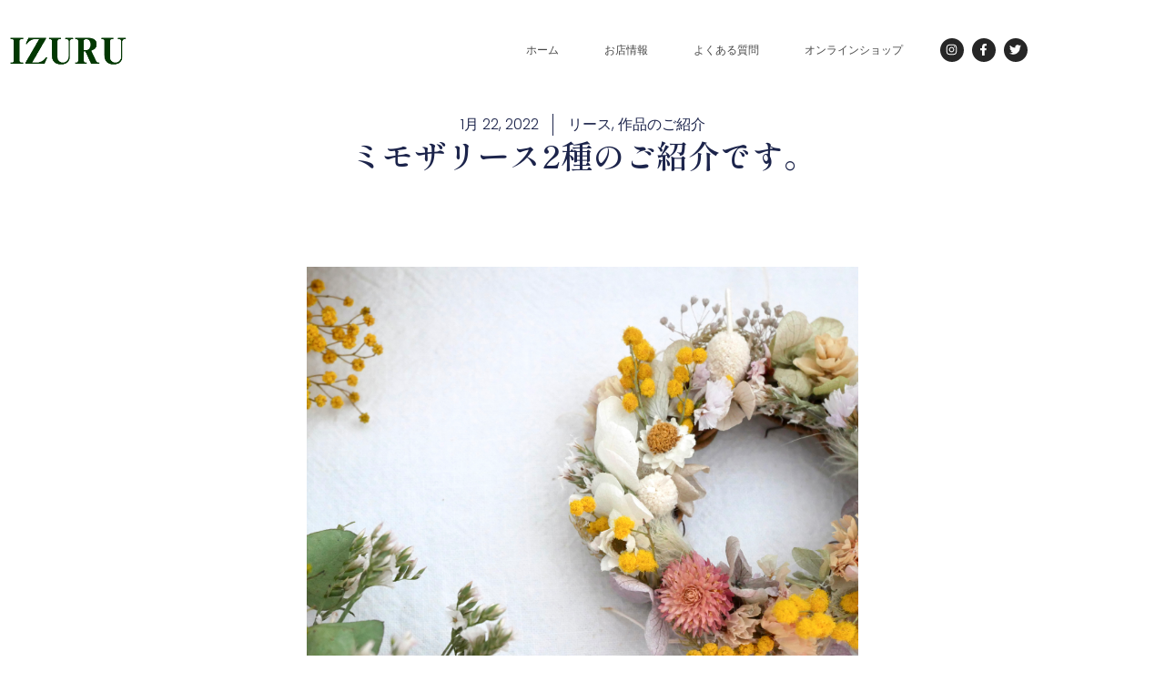

--- FILE ---
content_type: text/html; charset=UTF-8
request_url: https://izuru-herb.com/2022/01/22/mimosa-lease-sale/
body_size: 22717
content:
<!doctype html>
<html lang="ja">
<head>
	<meta charset="UTF-8">
	<meta name="viewport" content="width=device-width, initial-scale=1">
	<link rel="profile" href="https://gmpg.org/xfn/11">
	
<title>ミモザリース2種のご紹介です。 | IZURU</title>
<meta name='robots' content='max-image-preview:large' />
<link rel='dns-prefetch' href='//www.googletagmanager.com' />
<link rel="alternate" type="application/rss+xml" title="IZURU &raquo; フィード" href="https://izuru-herb.com/feed/" />
<link rel="alternate" type="application/rss+xml" title="IZURU &raquo; コメントフィード" href="https://izuru-herb.com/comments/feed/" />
<link rel="alternate" type="application/rss+xml" title="IZURU &raquo; ミモザリース2種のご紹介です。 のコメントのフィード" href="https://izuru-herb.com/2022/01/22/mimosa-lease-sale/feed/" />
<link rel="alternate" title="oEmbed (JSON)" type="application/json+oembed" href="https://izuru-herb.com/wp-json/oembed/1.0/embed?url=https%3A%2F%2Fizuru-herb.com%2F2022%2F01%2F22%2Fmimosa-lease-sale%2F" />
<link rel="alternate" title="oEmbed (XML)" type="text/xml+oembed" href="https://izuru-herb.com/wp-json/oembed/1.0/embed?url=https%3A%2F%2Fizuru-herb.com%2F2022%2F01%2F22%2Fmimosa-lease-sale%2F&#038;format=xml" />
<meta name="description" content="今晩8時から販売のミモザリース2種のご紹介です。&nbsp;&nbsp;&nbsp;&nbsp;&nbsp;&nbsp;&nbsp;&nbsp;&nbsp;1つ目は白葉とラベンダーシリーズです。白葉とラベンダーの組み合わせにミモザをポイントにしたリース。濃紫ラベンダーの紫色とミモザイエローの彩りでお部屋を明るい印象にしてくれますよ。&nbsp;&amp;nbsp" /><style id='wp-img-auto-sizes-contain-inline-css'>
img:is([sizes=auto i],[sizes^="auto," i]){contain-intrinsic-size:3000px 1500px}
/*# sourceURL=wp-img-auto-sizes-contain-inline-css */
</style>
<link rel='stylesheet' id='vkExUnit_common_style-css' href='https://izuru-herb.com/wp-content/plugins/vk-all-in-one-expansion-unit/assets/css/vkExUnit_style.css?ver=9.113.0.1' media='all' />
<style id='vkExUnit_common_style-inline-css'>
:root {--ver_page_top_button_url:url(https://izuru-herb.com/wp-content/plugins/vk-all-in-one-expansion-unit/assets/images/to-top-btn-icon.svg);}@font-face {font-weight: normal;font-style: normal;font-family: "vk_sns";src: url("https://izuru-herb.com/wp-content/plugins/vk-all-in-one-expansion-unit/inc/sns/icons/fonts/vk_sns.eot?-bq20cj");src: url("https://izuru-herb.com/wp-content/plugins/vk-all-in-one-expansion-unit/inc/sns/icons/fonts/vk_sns.eot?#iefix-bq20cj") format("embedded-opentype"),url("https://izuru-herb.com/wp-content/plugins/vk-all-in-one-expansion-unit/inc/sns/icons/fonts/vk_sns.woff?-bq20cj") format("woff"),url("https://izuru-herb.com/wp-content/plugins/vk-all-in-one-expansion-unit/inc/sns/icons/fonts/vk_sns.ttf?-bq20cj") format("truetype"),url("https://izuru-herb.com/wp-content/plugins/vk-all-in-one-expansion-unit/inc/sns/icons/fonts/vk_sns.svg?-bq20cj#vk_sns") format("svg");}
.veu_promotion-alert__content--text {border: 1px solid rgba(0,0,0,0.125);padding: 0.5em 1em;border-radius: var(--vk-size-radius);margin-bottom: var(--vk-margin-block-bottom);font-size: 0.875rem;}/* Alert Content部分に段落タグを入れた場合に最後の段落の余白を0にする */.veu_promotion-alert__content--text p:last-of-type{margin-bottom:0;margin-top: 0;}
/*# sourceURL=vkExUnit_common_style-inline-css */
</style>
<link rel='stylesheet' id='hfe-widgets-style-css' href='https://izuru-herb.com/wp-content/plugins/header-footer-elementor/inc/widgets-css/frontend.css?ver=2.8.1' media='all' />
<style id='wp-emoji-styles-inline-css'>

	img.wp-smiley, img.emoji {
		display: inline !important;
		border: none !important;
		box-shadow: none !important;
		height: 1em !important;
		width: 1em !important;
		margin: 0 0.07em !important;
		vertical-align: -0.1em !important;
		background: none !important;
		padding: 0 !important;
	}
/*# sourceURL=wp-emoji-styles-inline-css */
</style>
<link rel='stylesheet' id='wp-block-library-css' href='https://izuru-herb.com/wp-includes/css/dist/block-library/style.min.css?ver=6.9' media='all' />
<style id='global-styles-inline-css'>
:root{--wp--preset--aspect-ratio--square: 1;--wp--preset--aspect-ratio--4-3: 4/3;--wp--preset--aspect-ratio--3-4: 3/4;--wp--preset--aspect-ratio--3-2: 3/2;--wp--preset--aspect-ratio--2-3: 2/3;--wp--preset--aspect-ratio--16-9: 16/9;--wp--preset--aspect-ratio--9-16: 9/16;--wp--preset--color--black: #000000;--wp--preset--color--cyan-bluish-gray: #abb8c3;--wp--preset--color--white: #ffffff;--wp--preset--color--pale-pink: #f78da7;--wp--preset--color--vivid-red: #cf2e2e;--wp--preset--color--luminous-vivid-orange: #ff6900;--wp--preset--color--luminous-vivid-amber: #fcb900;--wp--preset--color--light-green-cyan: #7bdcb5;--wp--preset--color--vivid-green-cyan: #00d084;--wp--preset--color--pale-cyan-blue: #8ed1fc;--wp--preset--color--vivid-cyan-blue: #0693e3;--wp--preset--color--vivid-purple: #9b51e0;--wp--preset--gradient--vivid-cyan-blue-to-vivid-purple: linear-gradient(135deg,rgb(6,147,227) 0%,rgb(155,81,224) 100%);--wp--preset--gradient--light-green-cyan-to-vivid-green-cyan: linear-gradient(135deg,rgb(122,220,180) 0%,rgb(0,208,130) 100%);--wp--preset--gradient--luminous-vivid-amber-to-luminous-vivid-orange: linear-gradient(135deg,rgb(252,185,0) 0%,rgb(255,105,0) 100%);--wp--preset--gradient--luminous-vivid-orange-to-vivid-red: linear-gradient(135deg,rgb(255,105,0) 0%,rgb(207,46,46) 100%);--wp--preset--gradient--very-light-gray-to-cyan-bluish-gray: linear-gradient(135deg,rgb(238,238,238) 0%,rgb(169,184,195) 100%);--wp--preset--gradient--cool-to-warm-spectrum: linear-gradient(135deg,rgb(74,234,220) 0%,rgb(151,120,209) 20%,rgb(207,42,186) 40%,rgb(238,44,130) 60%,rgb(251,105,98) 80%,rgb(254,248,76) 100%);--wp--preset--gradient--blush-light-purple: linear-gradient(135deg,rgb(255,206,236) 0%,rgb(152,150,240) 100%);--wp--preset--gradient--blush-bordeaux: linear-gradient(135deg,rgb(254,205,165) 0%,rgb(254,45,45) 50%,rgb(107,0,62) 100%);--wp--preset--gradient--luminous-dusk: linear-gradient(135deg,rgb(255,203,112) 0%,rgb(199,81,192) 50%,rgb(65,88,208) 100%);--wp--preset--gradient--pale-ocean: linear-gradient(135deg,rgb(255,245,203) 0%,rgb(182,227,212) 50%,rgb(51,167,181) 100%);--wp--preset--gradient--electric-grass: linear-gradient(135deg,rgb(202,248,128) 0%,rgb(113,206,126) 100%);--wp--preset--gradient--midnight: linear-gradient(135deg,rgb(2,3,129) 0%,rgb(40,116,252) 100%);--wp--preset--font-size--small: 13px;--wp--preset--font-size--medium: 20px;--wp--preset--font-size--large: 36px;--wp--preset--font-size--x-large: 42px;--wp--preset--spacing--20: 0.44rem;--wp--preset--spacing--30: 0.67rem;--wp--preset--spacing--40: 1rem;--wp--preset--spacing--50: 1.5rem;--wp--preset--spacing--60: 2.25rem;--wp--preset--spacing--70: 3.38rem;--wp--preset--spacing--80: 5.06rem;--wp--preset--shadow--natural: 6px 6px 9px rgba(0, 0, 0, 0.2);--wp--preset--shadow--deep: 12px 12px 50px rgba(0, 0, 0, 0.4);--wp--preset--shadow--sharp: 6px 6px 0px rgba(0, 0, 0, 0.2);--wp--preset--shadow--outlined: 6px 6px 0px -3px rgb(255, 255, 255), 6px 6px rgb(0, 0, 0);--wp--preset--shadow--crisp: 6px 6px 0px rgb(0, 0, 0);}:root { --wp--style--global--content-size: 800px;--wp--style--global--wide-size: 1200px; }:where(body) { margin: 0; }.wp-site-blocks > .alignleft { float: left; margin-right: 2em; }.wp-site-blocks > .alignright { float: right; margin-left: 2em; }.wp-site-blocks > .aligncenter { justify-content: center; margin-left: auto; margin-right: auto; }:where(.wp-site-blocks) > * { margin-block-start: 24px; margin-block-end: 0; }:where(.wp-site-blocks) > :first-child { margin-block-start: 0; }:where(.wp-site-blocks) > :last-child { margin-block-end: 0; }:root { --wp--style--block-gap: 24px; }:root :where(.is-layout-flow) > :first-child{margin-block-start: 0;}:root :where(.is-layout-flow) > :last-child{margin-block-end: 0;}:root :where(.is-layout-flow) > *{margin-block-start: 24px;margin-block-end: 0;}:root :where(.is-layout-constrained) > :first-child{margin-block-start: 0;}:root :where(.is-layout-constrained) > :last-child{margin-block-end: 0;}:root :where(.is-layout-constrained) > *{margin-block-start: 24px;margin-block-end: 0;}:root :where(.is-layout-flex){gap: 24px;}:root :where(.is-layout-grid){gap: 24px;}.is-layout-flow > .alignleft{float: left;margin-inline-start: 0;margin-inline-end: 2em;}.is-layout-flow > .alignright{float: right;margin-inline-start: 2em;margin-inline-end: 0;}.is-layout-flow > .aligncenter{margin-left: auto !important;margin-right: auto !important;}.is-layout-constrained > .alignleft{float: left;margin-inline-start: 0;margin-inline-end: 2em;}.is-layout-constrained > .alignright{float: right;margin-inline-start: 2em;margin-inline-end: 0;}.is-layout-constrained > .aligncenter{margin-left: auto !important;margin-right: auto !important;}.is-layout-constrained > :where(:not(.alignleft):not(.alignright):not(.alignfull)){max-width: var(--wp--style--global--content-size);margin-left: auto !important;margin-right: auto !important;}.is-layout-constrained > .alignwide{max-width: var(--wp--style--global--wide-size);}body .is-layout-flex{display: flex;}.is-layout-flex{flex-wrap: wrap;align-items: center;}.is-layout-flex > :is(*, div){margin: 0;}body .is-layout-grid{display: grid;}.is-layout-grid > :is(*, div){margin: 0;}body{padding-top: 0px;padding-right: 0px;padding-bottom: 0px;padding-left: 0px;}a:where(:not(.wp-element-button)){text-decoration: underline;}:root :where(.wp-element-button, .wp-block-button__link){background-color: #32373c;border-width: 0;color: #fff;font-family: inherit;font-size: inherit;font-style: inherit;font-weight: inherit;letter-spacing: inherit;line-height: inherit;padding-top: calc(0.667em + 2px);padding-right: calc(1.333em + 2px);padding-bottom: calc(0.667em + 2px);padding-left: calc(1.333em + 2px);text-decoration: none;text-transform: inherit;}.has-black-color{color: var(--wp--preset--color--black) !important;}.has-cyan-bluish-gray-color{color: var(--wp--preset--color--cyan-bluish-gray) !important;}.has-white-color{color: var(--wp--preset--color--white) !important;}.has-pale-pink-color{color: var(--wp--preset--color--pale-pink) !important;}.has-vivid-red-color{color: var(--wp--preset--color--vivid-red) !important;}.has-luminous-vivid-orange-color{color: var(--wp--preset--color--luminous-vivid-orange) !important;}.has-luminous-vivid-amber-color{color: var(--wp--preset--color--luminous-vivid-amber) !important;}.has-light-green-cyan-color{color: var(--wp--preset--color--light-green-cyan) !important;}.has-vivid-green-cyan-color{color: var(--wp--preset--color--vivid-green-cyan) !important;}.has-pale-cyan-blue-color{color: var(--wp--preset--color--pale-cyan-blue) !important;}.has-vivid-cyan-blue-color{color: var(--wp--preset--color--vivid-cyan-blue) !important;}.has-vivid-purple-color{color: var(--wp--preset--color--vivid-purple) !important;}.has-black-background-color{background-color: var(--wp--preset--color--black) !important;}.has-cyan-bluish-gray-background-color{background-color: var(--wp--preset--color--cyan-bluish-gray) !important;}.has-white-background-color{background-color: var(--wp--preset--color--white) !important;}.has-pale-pink-background-color{background-color: var(--wp--preset--color--pale-pink) !important;}.has-vivid-red-background-color{background-color: var(--wp--preset--color--vivid-red) !important;}.has-luminous-vivid-orange-background-color{background-color: var(--wp--preset--color--luminous-vivid-orange) !important;}.has-luminous-vivid-amber-background-color{background-color: var(--wp--preset--color--luminous-vivid-amber) !important;}.has-light-green-cyan-background-color{background-color: var(--wp--preset--color--light-green-cyan) !important;}.has-vivid-green-cyan-background-color{background-color: var(--wp--preset--color--vivid-green-cyan) !important;}.has-pale-cyan-blue-background-color{background-color: var(--wp--preset--color--pale-cyan-blue) !important;}.has-vivid-cyan-blue-background-color{background-color: var(--wp--preset--color--vivid-cyan-blue) !important;}.has-vivid-purple-background-color{background-color: var(--wp--preset--color--vivid-purple) !important;}.has-black-border-color{border-color: var(--wp--preset--color--black) !important;}.has-cyan-bluish-gray-border-color{border-color: var(--wp--preset--color--cyan-bluish-gray) !important;}.has-white-border-color{border-color: var(--wp--preset--color--white) !important;}.has-pale-pink-border-color{border-color: var(--wp--preset--color--pale-pink) !important;}.has-vivid-red-border-color{border-color: var(--wp--preset--color--vivid-red) !important;}.has-luminous-vivid-orange-border-color{border-color: var(--wp--preset--color--luminous-vivid-orange) !important;}.has-luminous-vivid-amber-border-color{border-color: var(--wp--preset--color--luminous-vivid-amber) !important;}.has-light-green-cyan-border-color{border-color: var(--wp--preset--color--light-green-cyan) !important;}.has-vivid-green-cyan-border-color{border-color: var(--wp--preset--color--vivid-green-cyan) !important;}.has-pale-cyan-blue-border-color{border-color: var(--wp--preset--color--pale-cyan-blue) !important;}.has-vivid-cyan-blue-border-color{border-color: var(--wp--preset--color--vivid-cyan-blue) !important;}.has-vivid-purple-border-color{border-color: var(--wp--preset--color--vivid-purple) !important;}.has-vivid-cyan-blue-to-vivid-purple-gradient-background{background: var(--wp--preset--gradient--vivid-cyan-blue-to-vivid-purple) !important;}.has-light-green-cyan-to-vivid-green-cyan-gradient-background{background: var(--wp--preset--gradient--light-green-cyan-to-vivid-green-cyan) !important;}.has-luminous-vivid-amber-to-luminous-vivid-orange-gradient-background{background: var(--wp--preset--gradient--luminous-vivid-amber-to-luminous-vivid-orange) !important;}.has-luminous-vivid-orange-to-vivid-red-gradient-background{background: var(--wp--preset--gradient--luminous-vivid-orange-to-vivid-red) !important;}.has-very-light-gray-to-cyan-bluish-gray-gradient-background{background: var(--wp--preset--gradient--very-light-gray-to-cyan-bluish-gray) !important;}.has-cool-to-warm-spectrum-gradient-background{background: var(--wp--preset--gradient--cool-to-warm-spectrum) !important;}.has-blush-light-purple-gradient-background{background: var(--wp--preset--gradient--blush-light-purple) !important;}.has-blush-bordeaux-gradient-background{background: var(--wp--preset--gradient--blush-bordeaux) !important;}.has-luminous-dusk-gradient-background{background: var(--wp--preset--gradient--luminous-dusk) !important;}.has-pale-ocean-gradient-background{background: var(--wp--preset--gradient--pale-ocean) !important;}.has-electric-grass-gradient-background{background: var(--wp--preset--gradient--electric-grass) !important;}.has-midnight-gradient-background{background: var(--wp--preset--gradient--midnight) !important;}.has-small-font-size{font-size: var(--wp--preset--font-size--small) !important;}.has-medium-font-size{font-size: var(--wp--preset--font-size--medium) !important;}.has-large-font-size{font-size: var(--wp--preset--font-size--large) !important;}.has-x-large-font-size{font-size: var(--wp--preset--font-size--x-large) !important;}
:root :where(.wp-block-pullquote){font-size: 1.5em;line-height: 1.6;}
/*# sourceURL=global-styles-inline-css */
</style>
<link rel='stylesheet' id='hfe-style-css' href='https://izuru-herb.com/wp-content/plugins/header-footer-elementor/assets/css/header-footer-elementor.css?ver=2.8.1' media='all' />
<link rel='stylesheet' id='elementor-frontend-css' href='https://izuru-herb.com/wp-content/plugins/elementor/assets/css/frontend.min.css?ver=3.34.1' media='all' />
<link rel='stylesheet' id='elementor-post-2762-css' href='https://izuru-herb.com/wp-content/uploads/elementor/css/post-2762.css?ver=1768726940' media='all' />
<link rel='stylesheet' id='hello-elementor-css' href='https://izuru-herb.com/wp-content/themes/hello-elementor/assets/css/reset.css?ver=3.4.4' media='all' />
<link rel='stylesheet' id='hello-elementor-theme-style-css' href='https://izuru-herb.com/wp-content/themes/hello-elementor/assets/css/theme.css?ver=3.4.4' media='all' />
<link rel='stylesheet' id='hello-elementor-header-footer-css' href='https://izuru-herb.com/wp-content/themes/hello-elementor/assets/css/header-footer.css?ver=3.4.4' media='all' />
<link rel='stylesheet' id='veu-cta-css' href='https://izuru-herb.com/wp-content/plugins/vk-all-in-one-expansion-unit/inc/call-to-action/package/assets/css/style.css?ver=9.113.0.1' media='all' />
<link rel='stylesheet' id='widget-image-css' href='https://izuru-herb.com/wp-content/plugins/elementor/assets/css/widget-image.min.css?ver=3.34.1' media='all' />
<link rel='stylesheet' id='widget-nav-menu-css' href='https://izuru-herb.com/wp-content/plugins/elementor-pro/assets/css/widget-nav-menu.min.css?ver=3.34.0' media='all' />
<link rel='stylesheet' id='e-animation-shrink-css' href='https://izuru-herb.com/wp-content/plugins/elementor/assets/lib/animations/styles/e-animation-shrink.min.css?ver=3.34.1' media='all' />
<link rel='stylesheet' id='widget-social-icons-css' href='https://izuru-herb.com/wp-content/plugins/elementor/assets/css/widget-social-icons.min.css?ver=3.34.1' media='all' />
<link rel='stylesheet' id='e-apple-webkit-css' href='https://izuru-herb.com/wp-content/plugins/elementor/assets/css/conditionals/apple-webkit.min.css?ver=3.34.1' media='all' />
<link rel='stylesheet' id='e-sticky-css' href='https://izuru-herb.com/wp-content/plugins/elementor-pro/assets/css/modules/sticky.min.css?ver=3.34.0' media='all' />
<link rel='stylesheet' id='e-animation-grow-css' href='https://izuru-herb.com/wp-content/plugins/elementor/assets/lib/animations/styles/e-animation-grow.min.css?ver=3.34.1' media='all' />
<link rel='stylesheet' id='e-animation-fadeIn-css' href='https://izuru-herb.com/wp-content/plugins/elementor/assets/lib/animations/styles/fadeIn.min.css?ver=3.34.1' media='all' />
<link rel='stylesheet' id='widget-post-info-css' href='https://izuru-herb.com/wp-content/plugins/elementor-pro/assets/css/widget-post-info.min.css?ver=3.34.0' media='all' />
<link rel='stylesheet' id='widget-icon-list-css' href='https://izuru-herb.com/wp-content/plugins/elementor/assets/css/widget-icon-list.min.css?ver=3.34.1' media='all' />
<link rel='stylesheet' id='widget-heading-css' href='https://izuru-herb.com/wp-content/plugins/elementor/assets/css/widget-heading.min.css?ver=3.34.1' media='all' />
<link rel='stylesheet' id='widget-post-navigation-css' href='https://izuru-herb.com/wp-content/plugins/elementor-pro/assets/css/widget-post-navigation.min.css?ver=3.34.0' media='all' />
<link rel='stylesheet' id='widget-share-buttons-css' href='https://izuru-herb.com/wp-content/plugins/elementor-pro/assets/css/widget-share-buttons.min.css?ver=3.34.0' media='all' />
<link rel='stylesheet' id='widget-posts-css' href='https://izuru-herb.com/wp-content/plugins/elementor-pro/assets/css/widget-posts.min.css?ver=3.34.0' media='all' />
<link rel='stylesheet' id='elementor-post-2875-css' href='https://izuru-herb.com/wp-content/uploads/elementor/css/post-2875.css?ver=1768726941' media='all' />
<link rel='stylesheet' id='elementor-post-2886-css' href='https://izuru-herb.com/wp-content/uploads/elementor/css/post-2886.css?ver=1768726941' media='all' />
<link rel='stylesheet' id='elementor-post-2913-css' href='https://izuru-herb.com/wp-content/uploads/elementor/css/post-2913.css?ver=1768728050' media='all' />
<link rel='stylesheet' id='hfe-elementor-icons-css' href='https://izuru-herb.com/wp-content/plugins/elementor/assets/lib/eicons/css/elementor-icons.min.css?ver=5.34.0' media='all' />
<link rel='stylesheet' id='hfe-icons-list-css' href='https://izuru-herb.com/wp-content/plugins/elementor/assets/css/widget-icon-list.min.css?ver=3.24.3' media='all' />
<link rel='stylesheet' id='hfe-social-icons-css' href='https://izuru-herb.com/wp-content/plugins/elementor/assets/css/widget-social-icons.min.css?ver=3.24.0' media='all' />
<link rel='stylesheet' id='hfe-social-share-icons-brands-css' href='https://izuru-herb.com/wp-content/plugins/elementor/assets/lib/font-awesome/css/brands.css?ver=5.15.3' media='all' />
<link rel='stylesheet' id='hfe-social-share-icons-fontawesome-css' href='https://izuru-herb.com/wp-content/plugins/elementor/assets/lib/font-awesome/css/fontawesome.css?ver=5.15.3' media='all' />
<link rel='stylesheet' id='hfe-nav-menu-icons-css' href='https://izuru-herb.com/wp-content/plugins/elementor/assets/lib/font-awesome/css/solid.css?ver=5.15.3' media='all' />
<link rel='stylesheet' id='hfe-widget-blockquote-css' href='https://izuru-herb.com/wp-content/plugins/elementor-pro/assets/css/widget-blockquote.min.css?ver=3.25.0' media='all' />
<link rel='stylesheet' id='hfe-mega-menu-css' href='https://izuru-herb.com/wp-content/plugins/elementor-pro/assets/css/widget-mega-menu.min.css?ver=3.26.2' media='all' />
<link rel='stylesheet' id='hfe-nav-menu-widget-css' href='https://izuru-herb.com/wp-content/plugins/elementor-pro/assets/css/widget-nav-menu.min.css?ver=3.26.0' media='all' />
<link rel='stylesheet' id='elementor-gf-local-roboto-css' href='https://izuru-herb.com/wp-content/uploads/elementor/google-fonts/css/roboto.css?ver=1742245252' media='all' />
<link rel='stylesheet' id='elementor-gf-local-robotoslab-css' href='https://izuru-herb.com/wp-content/uploads/elementor/google-fonts/css/robotoslab.css?ver=1742245256' media='all' />
<link rel='stylesheet' id='elementor-gf-local-rubik-css' href='https://izuru-herb.com/wp-content/uploads/elementor/google-fonts/css/rubik.css?ver=1742245336' media='all' />
<link rel='stylesheet' id='elementor-gf-local-zenoldmincho-css' href='https://izuru-herb.com/wp-content/uploads/elementor/google-fonts/css/zenoldmincho.css?ver=1742245372' media='all' />
<link rel='stylesheet' id='elementor-gf-local-poppins-css' href='https://izuru-herb.com/wp-content/uploads/elementor/google-fonts/css/poppins.css?ver=1742245331' media='all' />
<link rel='stylesheet' id='elementor-gf-local-shipporimincho-css' href='https://izuru-herb.com/wp-content/uploads/elementor/google-fonts/css/shipporimincho.css?ver=1742245293' media='all' />
<script src="https://izuru-herb.com/wp-includes/js/jquery/jquery.min.js?ver=3.7.1" id="jquery-core-js"></script>
<script src="https://izuru-herb.com/wp-includes/js/jquery/jquery-migrate.min.js?ver=3.4.1" id="jquery-migrate-js"></script>
<script id="jquery-js-after">
!function($){"use strict";$(document).ready(function(){$(this).scrollTop()>100&&$(".hfe-scroll-to-top-wrap").removeClass("hfe-scroll-to-top-hide"),$(window).scroll(function(){$(this).scrollTop()<100?$(".hfe-scroll-to-top-wrap").fadeOut(300):$(".hfe-scroll-to-top-wrap").fadeIn(300)}),$(".hfe-scroll-to-top-wrap").on("click",function(){$("html, body").animate({scrollTop:0},300);return!1})})}(jQuery);
!function($){'use strict';$(document).ready(function(){var bar=$('.hfe-reading-progress-bar');if(!bar.length)return;$(window).on('scroll',function(){var s=$(window).scrollTop(),d=$(document).height()-$(window).height(),p=d? s/d*100:0;bar.css('width',p+'%')});});}(jQuery);
//# sourceURL=jquery-js-after
</script>

<!-- Site Kit によって追加された Google タグ（gtag.js）スニペット -->
<!-- Google アナリティクス スニペット (Site Kit が追加) -->
<script src="https://www.googletagmanager.com/gtag/js?id=GT-PZQSRJKX" id="google_gtagjs-js" async></script>
<script id="google_gtagjs-js-after">
window.dataLayer = window.dataLayer || [];function gtag(){dataLayer.push(arguments);}
gtag("set","linker",{"domains":["izuru-herb.com"]});
gtag("js", new Date());
gtag("set", "developer_id.dZTNiMT", true);
gtag("config", "GT-PZQSRJKX");
 window._googlesitekit = window._googlesitekit || {}; window._googlesitekit.throttledEvents = []; window._googlesitekit.gtagEvent = (name, data) => { var key = JSON.stringify( { name, data } ); if ( !! window._googlesitekit.throttledEvents[ key ] ) { return; } window._googlesitekit.throttledEvents[ key ] = true; setTimeout( () => { delete window._googlesitekit.throttledEvents[ key ]; }, 5 ); gtag( "event", name, { ...data, event_source: "site-kit" } ); }; 
//# sourceURL=google_gtagjs-js-after
</script>
<link rel="https://api.w.org/" href="https://izuru-herb.com/wp-json/" /><link rel="alternate" title="JSON" type="application/json" href="https://izuru-herb.com/wp-json/wp/v2/posts/2023" /><link rel="EditURI" type="application/rsd+xml" title="RSD" href="https://izuru-herb.com/xmlrpc.php?rsd" />
<meta name="generator" content="WordPress 6.9" />
<link rel="canonical" href="https://izuru-herb.com/2022/01/22/mimosa-lease-sale/" />
<link rel='shortlink' href='https://izuru-herb.com/?p=2023' />
<meta name="generator" content="Site Kit by Google 1.170.0" /><meta name="google-site-verification" content="tQOC09iqlyNOTAS0-JI43emF7l35e8sQzfJLetgbuNc"><meta name="generator" content="Elementor 3.34.1; features: e_font_icon_svg, additional_custom_breakpoints; settings: css_print_method-external, google_font-enabled, font_display-swap">
			<style>
				.e-con.e-parent:nth-of-type(n+4):not(.e-lazyloaded):not(.e-no-lazyload),
				.e-con.e-parent:nth-of-type(n+4):not(.e-lazyloaded):not(.e-no-lazyload) * {
					background-image: none !important;
				}
				@media screen and (max-height: 1024px) {
					.e-con.e-parent:nth-of-type(n+3):not(.e-lazyloaded):not(.e-no-lazyload),
					.e-con.e-parent:nth-of-type(n+3):not(.e-lazyloaded):not(.e-no-lazyload) * {
						background-image: none !important;
					}
				}
				@media screen and (max-height: 640px) {
					.e-con.e-parent:nth-of-type(n+2):not(.e-lazyloaded):not(.e-no-lazyload),
					.e-con.e-parent:nth-of-type(n+2):not(.e-lazyloaded):not(.e-no-lazyload) * {
						background-image: none !important;
					}
				}
			</style>
			<!-- [ VK All in One Expansion Unit OGP ] -->
<meta property="og:site_name" content="IZURU" />
<meta property="og:url" content="https://izuru-herb.com/2022/01/22/mimosa-lease-sale/" />
<meta property="og:title" content="ミモザリース2種のご紹介です。 | IZURU" />
<meta property="og:description" content="今晩8時から販売のミモザリース2種のご紹介です。&nbsp;&nbsp;&nbsp;&nbsp;&nbsp;&nbsp;&nbsp;&nbsp;&nbsp;1つ目は白葉とラベンダーシリーズです。白葉とラベンダーの組み合わせにミモザをポイントにしたリース。濃紫ラベンダーの紫色とミモザイエローの彩りでお部屋を明るい印象にしてくれますよ。&nbsp;&amp;nbsp" />
<meta property="og:type" content="article" />
<meta property="og:image" content="https://izuru-herb.com/wp-content/uploads/2022/01/IMG_3893-1024x1024.jpg" />
<meta property="og:image:width" content="800" />
<meta property="og:image:height" content="800" />
<!-- [ / VK All in One Expansion Unit OGP ] -->
<!-- [ VK All in One Expansion Unit twitter card ] -->
<meta name="twitter:card" content="summary_large_image">
<meta name="twitter:description" content="今晩8時から販売のミモザリース2種のご紹介です。&nbsp;&nbsp;&nbsp;&nbsp;&nbsp;&nbsp;&nbsp;&nbsp;&nbsp;1つ目は白葉とラベンダーシリーズです。白葉とラベンダーの組み合わせにミモザをポイントにしたリース。濃紫ラベンダーの紫色とミモザイエローの彩りでお部屋を明るい印象にしてくれますよ。&nbsp;&amp;nbsp">
<meta name="twitter:title" content="ミモザリース2種のご紹介です。 | IZURU">
<meta name="twitter:url" content="https://izuru-herb.com/2022/01/22/mimosa-lease-sale/">
	<meta name="twitter:image" content="https://izuru-herb.com/wp-content/uploads/2022/01/IMG_3893-1024x1024.jpg">
	<meta name="twitter:domain" content="izuru-herb.com">
	<meta name="twitter:site" content="@izuruherb">
	<!-- [ / VK All in One Expansion Unit twitter card ] -->
	<link rel="icon" href="https://izuru-herb.com/wp-content/uploads/2018/08/cropped-21751827_863844203763965_5154071578786743255_n-32x32.jpg" sizes="32x32" />
<link rel="icon" href="https://izuru-herb.com/wp-content/uploads/2018/08/cropped-21751827_863844203763965_5154071578786743255_n-192x192.jpg" sizes="192x192" />
<link rel="apple-touch-icon" href="https://izuru-herb.com/wp-content/uploads/2018/08/cropped-21751827_863844203763965_5154071578786743255_n-180x180.jpg" />
<meta name="msapplication-TileImage" content="https://izuru-herb.com/wp-content/uploads/2018/08/cropped-21751827_863844203763965_5154071578786743255_n-270x270.jpg" />
		<style id="wp-custom-css">
			

/** Start Block Kit CSS: 142-3-a175df65179b9ef6a5ca9f1b2c0202b9 **/

.envato-block__preview{
	overflow: visible;
}

/* Border Radius */
.envato-kit-139-accordion .elementor-widget-container{
	border-radius: 10px !important;
}
.envato-kit-139-map iframe,
.envato-kit-139-slider .slick-slide,
.envato-kit-139-flipbox .elementor-flip-box div{
		border-radius: 10px !important;

}


/** End Block Kit CSS: 142-3-a175df65179b9ef6a5ca9f1b2c0202b9 **/



/** Start Block Kit CSS: 135-3-c665d4805631b9a8bf464e65129b2f58 **/

.envato-block__preview{overflow: visible;}

/** End Block Kit CSS: 135-3-c665d4805631b9a8bf464e65129b2f58 **/



/** Start Block Kit CSS: 136-3-fc37602abad173a9d9d95d89bbe6bb80 **/

.envato-block__preview{overflow: visible !important;}

/** End Block Kit CSS: 136-3-fc37602abad173a9d9d95d89bbe6bb80 **/



/** Start Block Kit CSS: 143-3-7969bb877702491bc5ca272e536ada9d **/

.envato-block__preview{overflow: visible;}
/* Material Button Click Effect */
.envato-kit-140-material-hit .menu-item a,
.envato-kit-140-material-button .elementor-button{
  background-position: center;
  transition: background 0.8s;
}
.envato-kit-140-material-hit .menu-item a:hover,
.envato-kit-140-material-button .elementor-button:hover{
  background: radial-gradient(circle, transparent 1%, #fff 1%) center/15000%;
}
.envato-kit-140-material-hit .menu-item a:active,
.envato-kit-140-material-button .elementor-button:active{
  background-color: #FFF;
  background-size: 100%;
  transition: background 0s;
}

/* Field Shadow */
.envato-kit-140-big-shadow-form .elementor-field-textual{
	box-shadow: 0 20px 30px rgba(0,0,0, .05);
}

/* FAQ */
.envato-kit-140-faq .elementor-accordion .elementor-accordion-item{
	border-width: 0 0 1px !important;
}

/* Scrollable Columns */
.envato-kit-140-scrollable{
	 height: 100%;
   overflow: auto;
   overflow-x: hidden;
}

/* ImageBox: No Space */
.envato-kit-140-imagebox-nospace:hover{
	transform: scale(1.1);
	transition: all 0.3s;
}
.envato-kit-140-imagebox-nospace figure{
	line-height: 0;
}

.envato-kit-140-slide .elementor-slide-content{
	background: #FFF;
	margin-left: -60px;
	padding: 1em;
}
.envato-kit-140-carousel .slick-active:not(.slick-current)  img{
	padding: 20px !important;
	transition: all .9s;
}

/** End Block Kit CSS: 143-3-7969bb877702491bc5ca272e536ada9d **/

		</style>
		<!-- [ VK All in One Expansion Unit Article Structure Data ] --><script type="application/ld+json">{"@context":"https://schema.org/","@type":"Article","headline":"ミモザリース2種のご紹介です。","image":"https://izuru-herb.com/wp-content/uploads/2022/01/IMG_3893-320x180.jpg","datePublished":"2022-01-22T12:07:04+09:00","dateModified":"2022-01-22T12:07:50+09:00","author":{"@type":"organization","name":"izuru-herb","url":"https://izuru-herb.com/","sameAs":""}}</script><!-- [ / VK All in One Expansion Unit Article Structure Data ] --></head>
<body class="wp-singular post-template-default single single-post postid-2023 single-format-standard wp-custom-logo wp-embed-responsive wp-theme-hello-elementor ehf-template-hello-elementor ehf-stylesheet-hello-elementor hello-elementor-default post-name-mimosa-lease-sale category-%e3%83%aa%e3%83%bc%e3%82%b9 category-%e4%bd%9c%e5%93%81%e3%81%ae%e3%81%94%e7%b4%b9%e4%bb%8b tag-izuru tag-izuruherb tag-%e3%83%89%e3%83%a9%e3%82%a4%e3%83%95%e3%83%a9%e3%83%af%e3%83%bc tag-%e3%83%89%e3%83%a9%e3%82%a4%e3%83%95%e3%83%a9%e3%83%af%e3%83%bc%e3%82%a4%e3%83%b3%e3%83%86%e3%83%aa%e3%82%a2 tag-%e3%83%89%e3%83%a9%e3%82%a4%e3%83%95%e3%83%a9%e3%83%af%e3%83%bc%e3%83%aa%e3%83%bc%e3%82%b9 tag-%e3%83%8a%e3%83%81%e3%83%a5%e3%83%a9%e3%83%ab tag-%e3%83%8a%e3%83%81%e3%83%a5%e3%83%a9%e3%83%ab%e3%82%a4%e3%83%b3%e3%83%86%e3%83%aa%e3%82%a2 tag-%e3%83%8a%e3%83%81%e3%83%a5%e3%83%a9%e3%83%ab%e3%82%ab%e3%83%a9%e3%83%bc tag-%e3%83%8a%e3%83%81%e3%83%a5%e3%83%a9%e3%83%ab%e3%81%aa%e6%9a%ae%e3%82%89%e3%81%97 tag-%e3%83%8a%e3%83%81%e3%83%a5%e3%83%a9%e3%83%ab%e3%83%aa%e3%83%bc%e3%82%b9 tag-%e3%83%9f%e3%83%a2%e3%82%b6 tag-%e3%83%9f%e3%83%a2%e3%82%b6%e3%81%ae%e3%83%aa%e3%83%bc%e3%82%b9 tag-%e3%83%9f%e3%83%a2%e3%82%b6%e3%83%aa%e3%83%bc%e3%82%b9 tag-%e3%83%a9%e3%83%99%e3%83%b3%e3%83%80%e3%83%bc tag-%e3%83%aa%e3%83%bc%e3%82%b9 tag-%e5%8c%97%e6%b5%b7%e9%81%93 tag-%e5%8c%97%e6%b5%b7%e9%81%93%e7%94%a3 tag-%e5%a4%a9%e7%84%b6 tag-%e6%98%a5%e3%81%ae%e3%83%aa%e3%83%bc%e3%82%b9 tag-%e6%98%a5%e3%82%92%e6%a5%bd%e3%81%97%e3%82%80 tag-%e6%98%a5%e5%be%85%e3%81%a1 tag-%e6%98%a5%e5%be%85%e3%81%a1%e3%83%aa%e3%83%bc%e3%82%b9 tag-%e8%87%aa%e7%84%b6 tag-%e8%8a%b1%e3%81%8b%e3%82%93%e3%82%80%e3%82%8a tag-%e8%8a%b1%e3%81%ae%e3%81%82%e3%82%8b%e6%9a%ae%e3%82%89%e3%81%97 tag-%e8%8a%b1%e3%82%92%e9%a3%be%e3%82%8b tag-%e8%8a%b1%e5%86%a0%e3%83%aa%e3%83%bc%e3%82%b9 tag-%e8%8a%b1%e7%95%91 tag-%e8%8d%89%e5%86%a0 tag-%e9%87%8e%e3%81%ae%e8%8a%b1%e3%83%aa%e3%83%bc%e3%82%b9 tag-%e9%87%8e%e5%8e%9f%e3%81%ae%e6%95%a3%e6%ad%a9 post-type-post elementor-default elementor-kit-2762 elementor-page-2913">


<a class="skip-link screen-reader-text" href="#content">コンテンツにスキップ</a>

		<header data-elementor-type="header" data-elementor-id="2875" class="elementor elementor-2875 elementor-location-header" data-elementor-post-type="elementor_library">
					<section class="elementor-section elementor-top-section elementor-element elementor-element-46a03e74 elementor-section-content-middle elementor-section-boxed elementor-section-height-default elementor-section-height-default" data-id="46a03e74" data-element_type="section" data-settings="{&quot;sticky&quot;:&quot;top&quot;,&quot;background_background&quot;:&quot;classic&quot;,&quot;sticky_on&quot;:[&quot;desktop&quot;,&quot;tablet&quot;,&quot;mobile&quot;],&quot;sticky_offset&quot;:0,&quot;sticky_effects_offset&quot;:0,&quot;sticky_anchor_link_offset&quot;:0}">
						<div class="elementor-container elementor-column-gap-default">
					<div class="elementor-column elementor-col-25 elementor-top-column elementor-element elementor-element-45be4843" data-id="45be4843" data-element_type="column">
			<div class="elementor-widget-wrap elementor-element-populated">
						<div class="elementor-element elementor-element-ac7c85e elementor-widget elementor-widget-theme-site-logo elementor-widget-image" data-id="ac7c85e" data-element_type="widget" data-widget_type="theme-site-logo.default">
				<div class="elementor-widget-container">
											<a href="https://izuru-herb.com">
			<img loading="lazy" width="250" height="96" src="https://izuru-herb.com/wp-content/uploads/2018/08/IZURUロゴ.png" class="attachment-full size-full wp-image-23" alt="" />				</a>
											</div>
				</div>
					</div>
		</div>
				<div class="elementor-column elementor-col-50 elementor-top-column elementor-element elementor-element-3fe05055" data-id="3fe05055" data-element_type="column">
			<div class="elementor-widget-wrap elementor-element-populated">
						<div class="elementor-element elementor-element-3ba10a9e elementor-nav-menu__align-end elementor-nav-menu--stretch elementor-nav-menu__text-align-center elementor-nav-menu--dropdown-tablet elementor-nav-menu--toggle elementor-nav-menu--burger elementor-widget elementor-widget-nav-menu" data-id="3ba10a9e" data-element_type="widget" data-settings="{&quot;full_width&quot;:&quot;stretch&quot;,&quot;submenu_icon&quot;:{&quot;value&quot;:&quot;&lt;i aria-hidden=\&quot;true\&quot; class=\&quot;\&quot;&gt;&lt;\/i&gt;&quot;,&quot;library&quot;:&quot;&quot;},&quot;layout&quot;:&quot;horizontal&quot;,&quot;toggle&quot;:&quot;burger&quot;}" data-widget_type="nav-menu.default">
				<div class="elementor-widget-container">
								<nav aria-label="メニュー" class="elementor-nav-menu--main elementor-nav-menu__container elementor-nav-menu--layout-horizontal e--pointer-background e--animation-fade">
				<ul id="menu-1-3ba10a9e" class="elementor-nav-menu"><li class="menu-item menu-item-type-custom menu-item-object-custom menu-item-home menu-item-47"><a href="http://izuru-herb.com" class="elementor-item">ホーム</a></li>
<li class="menu-item menu-item-type-post_type menu-item-object-page menu-item-46"><a href="https://izuru-herb.com/shopinfo/" class="elementor-item">お店情報</a></li>
<li class="menu-item menu-item-type-post_type menu-item-object-page menu-item-3064"><a href="https://izuru-herb.com/faq/" class="elementor-item">よくある質問</a></li>
<li class="menu-item menu-item-type-custom menu-item-object-custom menu-item-home menu-item-146"><a href="https://izuru-herb.com/#shop" class="elementor-item elementor-item-anchor">オンラインショップ</a></li>
</ul>			</nav>
					<div class="elementor-menu-toggle" role="button" tabindex="0" aria-label="Menu Toggle" aria-expanded="false">
			<svg aria-hidden="true" role="presentation" class="elementor-menu-toggle__icon--open e-font-icon-svg e-eicon-menu-bar" viewBox="0 0 1000 1000" xmlns="http://www.w3.org/2000/svg"><path d="M104 333H896C929 333 958 304 958 271S929 208 896 208H104C71 208 42 237 42 271S71 333 104 333ZM104 583H896C929 583 958 554 958 521S929 458 896 458H104C71 458 42 487 42 521S71 583 104 583ZM104 833H896C929 833 958 804 958 771S929 708 896 708H104C71 708 42 737 42 771S71 833 104 833Z"></path></svg><svg aria-hidden="true" role="presentation" class="elementor-menu-toggle__icon--close e-font-icon-svg e-eicon-close" viewBox="0 0 1000 1000" xmlns="http://www.w3.org/2000/svg"><path d="M742 167L500 408 258 167C246 154 233 150 217 150 196 150 179 158 167 167 154 179 150 196 150 212 150 229 154 242 171 254L408 500 167 742C138 771 138 800 167 829 196 858 225 858 254 829L496 587 738 829C750 842 767 846 783 846 800 846 817 842 829 829 842 817 846 804 846 783 846 767 842 750 829 737L588 500 833 258C863 229 863 200 833 171 804 137 775 137 742 167Z"></path></svg>		</div>
					<nav class="elementor-nav-menu--dropdown elementor-nav-menu__container" aria-hidden="true">
				<ul id="menu-2-3ba10a9e" class="elementor-nav-menu"><li class="menu-item menu-item-type-custom menu-item-object-custom menu-item-home menu-item-47"><a href="http://izuru-herb.com" class="elementor-item" tabindex="-1">ホーム</a></li>
<li class="menu-item menu-item-type-post_type menu-item-object-page menu-item-46"><a href="https://izuru-herb.com/shopinfo/" class="elementor-item" tabindex="-1">お店情報</a></li>
<li class="menu-item menu-item-type-post_type menu-item-object-page menu-item-3064"><a href="https://izuru-herb.com/faq/" class="elementor-item" tabindex="-1">よくある質問</a></li>
<li class="menu-item menu-item-type-custom menu-item-object-custom menu-item-home menu-item-146"><a href="https://izuru-herb.com/#shop" class="elementor-item elementor-item-anchor" tabindex="-1">オンラインショップ</a></li>
</ul>			</nav>
						</div>
				</div>
					</div>
		</div>
				<div class="elementor-column elementor-col-25 elementor-top-column elementor-element elementor-element-d8f71a3" data-id="d8f71a3" data-element_type="column">
			<div class="elementor-widget-wrap elementor-element-populated">
						<div class="elementor-element elementor-element-337179a5 elementor-hidden-tablet elementor-hidden-phone elementor-shape-rounded elementor-grid-0 e-grid-align-center elementor-widget elementor-widget-social-icons" data-id="337179a5" data-element_type="widget" data-widget_type="social-icons.default">
				<div class="elementor-widget-container">
							<div class="elementor-social-icons-wrapper elementor-grid" role="list">
							<span class="elementor-grid-item" role="listitem">
					<a class="elementor-icon elementor-social-icon elementor-social-icon-instagram elementor-animation-shrink elementor-repeater-item-87d6eb6" href="https://www.instagram.com/izuruherb/" target="_blank">
						<span class="elementor-screen-only">Instagram</span>
						<svg aria-hidden="true" class="e-font-icon-svg e-fab-instagram" viewBox="0 0 448 512" xmlns="http://www.w3.org/2000/svg"><path d="M224.1 141c-63.6 0-114.9 51.3-114.9 114.9s51.3 114.9 114.9 114.9S339 319.5 339 255.9 287.7 141 224.1 141zm0 189.6c-41.1 0-74.7-33.5-74.7-74.7s33.5-74.7 74.7-74.7 74.7 33.5 74.7 74.7-33.6 74.7-74.7 74.7zm146.4-194.3c0 14.9-12 26.8-26.8 26.8-14.9 0-26.8-12-26.8-26.8s12-26.8 26.8-26.8 26.8 12 26.8 26.8zm76.1 27.2c-1.7-35.9-9.9-67.7-36.2-93.9-26.2-26.2-58-34.4-93.9-36.2-37-2.1-147.9-2.1-184.9 0-35.8 1.7-67.6 9.9-93.9 36.1s-34.4 58-36.2 93.9c-2.1 37-2.1 147.9 0 184.9 1.7 35.9 9.9 67.7 36.2 93.9s58 34.4 93.9 36.2c37 2.1 147.9 2.1 184.9 0 35.9-1.7 67.7-9.9 93.9-36.2 26.2-26.2 34.4-58 36.2-93.9 2.1-37 2.1-147.8 0-184.8zM398.8 388c-7.8 19.6-22.9 34.7-42.6 42.6-29.5 11.7-99.5 9-132.1 9s-102.7 2.6-132.1-9c-19.6-7.8-34.7-22.9-42.6-42.6-11.7-29.5-9-99.5-9-132.1s-2.6-102.7 9-132.1c7.8-19.6 22.9-34.7 42.6-42.6 29.5-11.7 99.5-9 132.1-9s102.7-2.6 132.1 9c19.6 7.8 34.7 22.9 42.6 42.6 11.7 29.5 9 99.5 9 132.1s2.7 102.7-9 132.1z"></path></svg>					</a>
				</span>
							<span class="elementor-grid-item" role="listitem">
					<a class="elementor-icon elementor-social-icon elementor-social-icon-facebook-f elementor-animation-shrink elementor-repeater-item-c29d3e9" href="https://www.facebook.com/izuruherb" target="_blank">
						<span class="elementor-screen-only">Facebook-f</span>
						<svg aria-hidden="true" class="e-font-icon-svg e-fab-facebook-f" viewBox="0 0 320 512" xmlns="http://www.w3.org/2000/svg"><path d="M279.14 288l14.22-92.66h-88.91v-60.13c0-25.35 12.42-50.06 52.24-50.06h40.42V6.26S260.43 0 225.36 0c-73.22 0-121.08 44.38-121.08 124.72v70.62H22.89V288h81.39v224h100.17V288z"></path></svg>					</a>
				</span>
							<span class="elementor-grid-item" role="listitem">
					<a class="elementor-icon elementor-social-icon elementor-social-icon-twitter elementor-animation-shrink elementor-repeater-item-6a089dc" href="https://twitter.com/izuruherb" target="_blank">
						<span class="elementor-screen-only">Twitter</span>
						<svg aria-hidden="true" class="e-font-icon-svg e-fab-twitter" viewBox="0 0 512 512" xmlns="http://www.w3.org/2000/svg"><path d="M459.37 151.716c.325 4.548.325 9.097.325 13.645 0 138.72-105.583 298.558-298.558 298.558-59.452 0-114.68-17.219-161.137-47.106 8.447.974 16.568 1.299 25.34 1.299 49.055 0 94.213-16.568 130.274-44.832-46.132-.975-84.792-31.188-98.112-72.772 6.498.974 12.995 1.624 19.818 1.624 9.421 0 18.843-1.3 27.614-3.573-48.081-9.747-84.143-51.98-84.143-102.985v-1.299c13.969 7.797 30.214 12.67 47.431 13.319-28.264-18.843-46.781-51.005-46.781-87.391 0-19.492 5.197-37.36 14.294-52.954 51.655 63.675 129.3 105.258 216.365 109.807-1.624-7.797-2.599-15.918-2.599-24.04 0-57.828 46.782-104.934 104.934-104.934 30.213 0 57.502 12.67 76.67 33.137 23.715-4.548 46.456-13.32 66.599-25.34-7.798 24.366-24.366 44.833-46.132 57.827 21.117-2.273 41.584-8.122 60.426-16.243-14.292 20.791-32.161 39.308-52.628 54.253z"></path></svg>					</a>
				</span>
					</div>
						</div>
				</div>
					</div>
		</div>
					</div>
		</section>
				</header>
				<div data-elementor-type="single-post" data-elementor-id="2913" class="elementor elementor-2913 elementor-location-single post-2023 post type-post status-publish format-standard has-post-thumbnail hentry category-10 category-8 tag-izuru tag-izuruherb tag-16 tag-263 tag-17 tag-42 tag-535 tag-750 tag-699 tag-738 tag-95 tag-793 tag-290 tag-67 tag-39 tag-25 tag-63 tag-624 tag-794 tag-795 tag-796 tag-797 tag-613 tag-798 tag-325 tag-397 tag-799 tag-338 tag-802 tag-800 tag-801" data-elementor-post-type="elementor_library">
			<div class="elementor-element elementor-element-6572eef5 e-flex e-con-boxed e-con e-parent" data-id="6572eef5" data-element_type="container">
					<div class="e-con-inner">
				<div class="elementor-element elementor-element-13f16883 elementor-align-center elementor-widget elementor-widget-post-info" data-id="13f16883" data-element_type="widget" data-widget_type="post-info.default">
				<div class="elementor-widget-container">
							<ul class="elementor-inline-items elementor-icon-list-items elementor-post-info">
								<li class="elementor-icon-list-item elementor-repeater-item-7f530f1 elementor-inline-item" itemprop="datePublished">
						<a href="https://izuru-herb.com/2022/01/22/">
														<span class="elementor-icon-list-text elementor-post-info__item elementor-post-info__item--type-date">
										<time>1月 22, 2022</time>					</span>
									</a>
				</li>
				<li class="elementor-icon-list-item elementor-repeater-item-a09fec1 elementor-inline-item" itemprop="about">
													<span class="elementor-icon-list-text elementor-post-info__item elementor-post-info__item--type-terms">
										<span class="elementor-post-info__terms-list">
				<a href="https://izuru-herb.com/category/%e4%bd%9c%e5%93%81%e3%81%ae%e3%81%94%e7%b4%b9%e4%bb%8b/%e3%83%aa%e3%83%bc%e3%82%b9/" class="elementor-post-info__terms-list-item">リース</a>, <a href="https://izuru-herb.com/category/%e4%bd%9c%e5%93%81%e3%81%ae%e3%81%94%e7%b4%b9%e4%bb%8b/" class="elementor-post-info__terms-list-item">作品のご紹介</a>				</span>
					</span>
								</li>
				</ul>
						</div>
				</div>
				<div class="elementor-element elementor-element-1d8d6a1e elementor-widget elementor-widget-theme-post-title elementor-page-title elementor-widget-heading" data-id="1d8d6a1e" data-element_type="widget" data-widget_type="theme-post-title.default">
				<div class="elementor-widget-container">
					<h1 class="elementor-heading-title elementor-size-default">ミモザリース2種のご紹介です。</h1>				</div>
				</div>
					</div>
				</div>
		<div class="elementor-element elementor-element-52e8243b e-flex e-con-boxed e-con e-parent" data-id="52e8243b" data-element_type="container">
					<div class="e-con-inner">
				<div class="elementor-element elementor-element-d38e43e elementor-widget elementor-widget-theme-post-featured-image elementor-widget-image" data-id="d38e43e" data-element_type="widget" data-widget_type="theme-post-featured-image.default">
				<div class="elementor-widget-container">
															<img loading="lazy" width="3424" height="3424" src="https://izuru-herb.com/wp-content/uploads/2022/01/IMG_3893.jpg" class="attachment-full size-full wp-image-2028" alt="" srcset="https://izuru-herb.com/wp-content/uploads/2022/01/IMG_3893.jpg 3424w, https://izuru-herb.com/wp-content/uploads/2022/01/IMG_3893-150x150.jpg 150w, https://izuru-herb.com/wp-content/uploads/2022/01/IMG_3893-300x300.jpg 300w, https://izuru-herb.com/wp-content/uploads/2022/01/IMG_3893-768x768.jpg 768w, https://izuru-herb.com/wp-content/uploads/2022/01/IMG_3893-1024x1024.jpg 1024w" sizes="(max-width: 3424px) 100vw, 3424px" />															</div>
				</div>
				<div class="elementor-element elementor-element-7ef5204d elementor-widget elementor-widget-theme-post-content" data-id="7ef5204d" data-element_type="widget" data-widget_type="theme-post-content.default">
				<div class="elementor-widget-container">
					<p>今晩8時から販売のミモザリース2種のご紹介です。</p>
<p><a href="https://izuru-herb.com/2022/01/20/lavender-and-mimosa-swag-re-sale/img_3903-2/" rel="attachment wp-att-2010"><img fetchpriority="high" fetchpriority="high" decoding="async" class="alignleft size-medium wp-image-2010" src="https://izuru-herb.com/wp-content/uploads/2022/01/IMG_3903-2-300x300.jpg" alt="" width="300" height="300" srcset="https://izuru-herb.com/wp-content/uploads/2022/01/IMG_3903-2-300x300.jpg 300w, https://izuru-herb.com/wp-content/uploads/2022/01/IMG_3903-2-150x150.jpg 150w, https://izuru-herb.com/wp-content/uploads/2022/01/IMG_3903-2-768x768.jpg 768w, https://izuru-herb.com/wp-content/uploads/2022/01/IMG_3903-2-1024x1024.jpg 1024w" sizes="(max-width: 300px) 100vw, 300px" /></a></p>
<p>&nbsp;</p>
<p>&nbsp;</p>
<p>&nbsp;</p>
<p>&nbsp;</p>
<p>&nbsp;</p>
<p>&nbsp;</p>
<p>&nbsp;</p>
<p>&nbsp;</p>
<p>&nbsp;</p>
<p>1つ目は白葉とラベンダーシリーズです。</p>
<p>白葉とラベンダーの組み合わせにミモザをポイントにしたリース。<br />
濃紫ラベンダーの紫色とミモザイエローの彩りでお部屋を明るい印象にしてくれますよ。</p>
<p><a href="https://izuru-herb.com/2022/01/22/mimosa-lease-sale/img_3899/" rel="attachment wp-att-2024"><img decoding="async" class="alignleft size-medium wp-image-2024" src="https://izuru-herb.com/wp-content/uploads/2022/01/IMG_3899-300x300.jpg" alt="" width="300" height="300" srcset="https://izuru-herb.com/wp-content/uploads/2022/01/IMG_3899-300x300.jpg 300w, https://izuru-herb.com/wp-content/uploads/2022/01/IMG_3899-150x150.jpg 150w, https://izuru-herb.com/wp-content/uploads/2022/01/IMG_3899-768x768.jpg 768w, https://izuru-herb.com/wp-content/uploads/2022/01/IMG_3899-1024x1024.jpg 1024w" sizes="(max-width: 300px) 100vw, 300px" /></a></p>
<p>&nbsp;</p>
<p>&nbsp;</p>
<p>&nbsp;</p>
<p>&nbsp;</p>
<p>&nbsp;</p>
<p>&nbsp;</p>
<p>&nbsp;</p>
<p>&nbsp;</p>
<p>白っぽいギザギザしたダスティーミラーには<br />
「あなたを支えます」「穏やか」という花言葉があります。</p>
<p>他の植物の引き立て役としてガーデニングや寄せ植えに活用されることに由来するそう。</p>
<p>今回のリースにはミモザとラベンダーのとても良い引き立て役になっています。<br />
北海道の空気をたっぷりと含んだリースをお楽しみください。</p>
<p><a href="https://izuru-herb.com/2022/01/22/mimosa-lease-sale/img_3906-2/" rel="attachment wp-att-2026"><img decoding="async" class="alignleft size-medium wp-image-2026" src="https://izuru-herb.com/wp-content/uploads/2022/01/IMG_3906-2-300x300.jpg" alt="" width="300" height="300" srcset="https://izuru-herb.com/wp-content/uploads/2022/01/IMG_3906-2-300x300.jpg 300w, https://izuru-herb.com/wp-content/uploads/2022/01/IMG_3906-2-150x150.jpg 150w, https://izuru-herb.com/wp-content/uploads/2022/01/IMG_3906-2-768x768.jpg 768w, https://izuru-herb.com/wp-content/uploads/2022/01/IMG_3906-2-1024x1024.jpg 1024w" sizes="(max-width: 300px) 100vw, 300px" /></a></p>
<p>&nbsp;</p>
<p>&nbsp;</p>
<p>&nbsp;</p>
<p>&nbsp;</p>
<p>&nbsp;</p>
<p>&nbsp;</p>
<p>&nbsp;</p>
<p>&nbsp;</p>
<p>サイズ13cm前後　¥4,400 (ギフトボックス入)<br />
<a href="https://izuruherb.shop-pro.jp/?pid=166232598">白葉とラベンダーリース　ミモザ　販売ページ　★</a></p>
<p>&nbsp;</p>
<p>2つ目は花かんむりリース<br />
<a href="https://izuru-herb.com/2022/01/22/mimosa-lease-sale/img_3891/" rel="attachment wp-att-2027"><img loading="lazy" loading="lazy" decoding="async" class="alignleft size-medium wp-image-2027" src="https://izuru-herb.com/wp-content/uploads/2022/01/IMG_3891-300x300.jpg" alt="" width="300" height="300" srcset="https://izuru-herb.com/wp-content/uploads/2022/01/IMG_3891-300x300.jpg 300w, https://izuru-herb.com/wp-content/uploads/2022/01/IMG_3891-150x150.jpg 150w, https://izuru-herb.com/wp-content/uploads/2022/01/IMG_3891-768x768.jpg 768w, https://izuru-herb.com/wp-content/uploads/2022/01/IMG_3891-1024x1024.jpg 1024w" sizes="(max-width: 300px) 100vw, 300px" /></a></p>
<p>&nbsp;</p>
<p>&nbsp;</p>
<p>&nbsp;</p>
<p>&nbsp;</p>
<p>&nbsp;</p>
<p>&nbsp;</p>
<p>&nbsp;</p>
<p>子供の頃に野原の儚いお花たちを摘んで作った「花かんむり」をイメージしたリースです。</p>
<p>淡いピンクにミモザの黄色をプラスして。<br />
草原のお花畑を散歩している気持ちで作りました。</p>
<p><a href="https://izuru-herb.com/2022/01/22/mimosa-lease-sale/img_3893/" rel="attachment wp-att-2028"><img loading="lazy" loading="lazy" decoding="async" class="alignleft size-medium wp-image-2028" src="https://izuru-herb.com/wp-content/uploads/2022/01/IMG_3893-300x300.jpg" alt="" width="300" height="300" srcset="https://izuru-herb.com/wp-content/uploads/2022/01/IMG_3893-300x300.jpg 300w, https://izuru-herb.com/wp-content/uploads/2022/01/IMG_3893-150x150.jpg 150w, https://izuru-herb.com/wp-content/uploads/2022/01/IMG_3893-768x768.jpg 768w, https://izuru-herb.com/wp-content/uploads/2022/01/IMG_3893-1024x1024.jpg 1024w" sizes="(max-width: 300px) 100vw, 300px" /></a></p>
<p>&nbsp;</p>
<p>&nbsp;</p>
<p>&nbsp;</p>
<p>&nbsp;</p>
<p>&nbsp;</p>
<p>&nbsp;</p>
<p>&nbsp;</p>
<p>ピンクに黄色を合わせると、どうしても主張が強く明るくなりすぎてしまいます。<br />
IZURUのお客様は日常にすっと馴染むナチュラルな色合いを好まれる方が多いのでピンクのトーンを落として肌色に近い色味のピンクを多めに使用した花かんむりリースです。</p>
<p>&nbsp;</p>
<p><a href="https://izuru-herb.com/2022/01/22/mimosa-lease-sale/img_3869/" rel="attachment wp-att-2029"><img loading="lazy" loading="lazy" decoding="async" class="alignleft size-medium wp-image-2029" src="https://izuru-herb.com/wp-content/uploads/2022/01/IMG_3869-300x300.jpg" alt="" width="300" height="300" srcset="https://izuru-herb.com/wp-content/uploads/2022/01/IMG_3869-300x300.jpg 300w, https://izuru-herb.com/wp-content/uploads/2022/01/IMG_3869-150x150.jpg 150w, https://izuru-herb.com/wp-content/uploads/2022/01/IMG_3869-768x768.jpg 768w, https://izuru-herb.com/wp-content/uploads/2022/01/IMG_3869-1024x1024.jpg 1024w" sizes="(max-width: 300px) 100vw, 300px" /></a></p>
<p>&nbsp;</p>
<p>&nbsp;</p>
<p>&nbsp;</p>
<p>&nbsp;</p>
<p>&nbsp;</p>
<p>&nbsp;</p>
<p>&nbsp;</p>
<p>&nbsp;</p>
<p>掌サイズの小さな9cm前後のサイズです。<br />
ガーランドとして吊り下げる事も出来るよう20cmほどの麻紐から吊り下がるようにリースを付けました。<br />
短く飾りたい場合はご自身でカットすることも可能です。</p>
<p>丸い蓋つきの箱にラッピングしてお届けします。</p>
<p>8センチ前後サイズ　¥1,990<br />
<a href="https://izuruherb.shop-pro.jp/?pid=166232579">花かんむりリース販売ページ　★</a></p>
<p>&nbsp;</p>
<p>IZURUのギャラリーが明るく賑やかになってきました。<br />
一足早い春を感じにギャラリーへ遊びにきてくださいね。</p>
<p>minneでは明日1/23から最大10%オフになるクーポンプレゼントがあります。</p>
<p>おまとめ購入などで5千円以上購入予定の方は明日のお買い物がお得になりますよ。</p>
<p>&nbsp;</p>
<p>＊＊＊＊＊＊＊＊＊＊＊＊＊＊＊＊＊＊＊＊＊＊＊＊＊</p>
<p>IZURUは北海道の大地で育った植物や季節の花を組み合わせた作品を販売しています。</p>
<p>北海道の景色が伝わるような作品をご自宅に。</p>
<p>＊＊＊＊＊＊＊＊＊＊＊＊＊＊＊＊＊＊＊</p>
<p><a href="https://izuruherb.shop-pro.jp/?pid=142045197">IZURUショップはこちら</a></p>
<p><a href="https://minne.com/@herballife">minneはこちら</a></p>
<p><a href="https://www.creema.jp/creator/9690/item/onsale">creemaはこちら</a></p>
<p>お花の定期便</p>
<p>春、夏、秋、冬　年4回お届け</p>
<p>宅配便送料込み　　　¥15,840</p>
<p><a href="https://izuruherb.shop-pro.jp/?pid=148251778">お花定期便　ページ</a></p>
<p>**************************************</p>
<p><a href="https://www.instagram.com/izuruherb/">instagram</a></p>
<p><a href="https://twitter.com/izuruherb">twitter</a></p>
<p>*************************************</p>
<p>&nbsp;</p>
<div class="veu_followSet"><div class="followSet_img" style="background-image: url('https://izuru-herb.com/wp-content/uploads/2022/01/IMG_3893.jpg')"></div>
	<div class="followSet_body">
	<p class="followSet_title">Follow me!</p>

		<div class="followSet_fb_page">
		<div class="fb-like" data-href="https://www.facebook.com/izuruherb" data-layout="button_count" data-action="like" data-show-faces="false" data-share="false"></div>
		</div>
<div class="followSet_tw_follow">
<a href="https://twitter.com/izuruherb" class="twitter-follow-button" data-show-count="false" data-lang="ja" data-show-screen-name="false">@izuruherb</a>		</div><!-- [ /.twitter ] -->
<div class="follow_feedly"><a href="https://feedly.com/i/subscription/feed/https://izuru-herb.com/feed/" target="blank"><img loading="lazy" loading="lazy" decoding="async" id="feedlyFollow" src="https://s3.feedly.com/img/follows/feedly-follow-rectangle-volume-small_2x.png" alt="follow us in feedly" width="66" height="20"></a></div>
</div><!-- [ /.followSet_body ] --></div>
<!-- [ .relatedPosts ] --><aside class="veu_relatedPosts veu_contentAddSection"><h1 class="mainSection-title relatedPosts_title">関連記事</h1><div class="row"><div class="col-sm-6 relatedPosts_item"><div class="media"><div class="media-left postList_thumbnail"><a href="https://izuru-herb.com/2026/01/15/nhk-2026/"><img loading="lazy" width="150" height="150" src="https://izuru-herb.com/wp-content/uploads/2026/01/header_izuru_1200a-150x150.jpeg" class="attachment-thumbnail size-thumbnail wp-post-image" alt="北海道鶴居村にあるドライフラワーショップIZURUのアトリエ" /></a></div><div class="media-body"><div class="media-heading"><a href="https://izuru-herb.com/2026/01/15/nhk-2026/">NHK放送を通じて、IZURUを訪れてくださった皆様へ</a></div><div class="media-date published"><i class="fa fa-calendar"></i>&nbsp;2026年1月15日</div></div></div></div>
<div class="col-sm-6 relatedPosts_item"><div class="media"><div class="media-left postList_thumbnail"><a href="https://izuru-herb.com/2025/12/30/nhk-hokkaido-ohayou-hokkaido-doyoplus-izuru/"><img loading="lazy" width="150" height="150" src="https://izuru-herb.com/wp-content/uploads/2025/12/nhk-hokkaido-ohayou-saturday-plus-tsurui-izuru-atelier.jpg--150x150.jpg" class="attachment-thumbnail size-thumbnail wp-post-image" alt="NHK北海道 おはよう土曜日プラスで紹介予定の鶴居村IZURUアトリエ" /></a></div><div class="media-body"><div class="media-heading"><a href="https://izuru-herb.com/2025/12/30/nhk-hokkaido-ohayou-hokkaido-doyoplus-izuru/">1月10日放送予定｜NHK北海道『おはよう北海道土曜プラス』で鶴居村の花づくりが紹介されます</a></div><div class="media-date published"><i class="fa fa-calendar"></i>&nbsp;2025年12月30日</div></div></div></div>
<div class="col-sm-6 relatedPosts_item"><div class="media"><div class="media-left postList_thumbnail"><a href="https://izuru-herb.com/2025/11/08/white-shimenawa-2025/"><img loading="lazy" width="150" height="150" src="https://izuru-herb.com/wp-content/uploads/2025/11/白いしめ縄リース-IZURU-お正月飾り-ナチュラル-ドライフラワー-150x150.jpg" class="attachment-thumbnail size-thumbnail wp-post-image" alt="白いしめ縄リース IZURU お正月飾り ナチュラル" /></a></div><div class="media-body"><div class="media-heading"><a href="https://izuru-herb.com/2025/11/08/white-shimenawa-2025/">白を束ねて、心を整える冬へ。白いしめ縄リースと定番のご案内</a></div><div class="media-date published"><i class="fa fa-calendar"></i>&nbsp;2025年11月8日</div></div></div></div>
<div class="col-sm-6 relatedPosts_item"><div class="media"><div class="media-left postList_thumbnail"><a href="https://izuru-herb.com/2025/10/29/winter-swag-2025/"><img loading="lazy" width="150" height="150" src="https://izuru-herb.com/wp-content/uploads/2025/10/IMG_2214-2-150x150.jpg" class="attachment-thumbnail size-thumbnail wp-post-image" alt="IZURUが北海道・鶴居村で制作した2025年版の冬のスワッグとリース。 やわらかな冬の光のなかで撮影した、ナチュラルなデザインです。" srcset="https://izuru-herb.com/wp-content/uploads/2025/10/IMG_2214-2-150x150.jpg 150w, https://izuru-herb.com/wp-content/uploads/2025/10/IMG_2214-2-300x300.jpg 300w, https://izuru-herb.com/wp-content/uploads/2025/10/IMG_2214-2-1024x1024.jpg 1024w, https://izuru-herb.com/wp-content/uploads/2025/10/IMG_2214-2-768x768.jpg 768w, https://izuru-herb.com/wp-content/uploads/2025/10/IMG_2214-2-1536x1536.jpg 1536w, https://izuru-herb.com/wp-content/uploads/2025/10/IMG_2214-2-2048x2048.jpg 2048w" sizes="(max-width: 150px) 100vw, 150px" /></a></div><div class="media-body"><div class="media-heading"><a href="https://izuru-herb.com/2025/10/29/winter-swag-2025/">冬の入り口に束ねる、静かなグリーン</a></div><div class="media-date published"><i class="fa fa-calendar"></i>&nbsp;2025年10月29日</div></div></div></div>
<div class="col-sm-6 relatedPosts_item"><div class="media"><div class="media-left postList_thumbnail"><a href="https://izuru-herb.com/2025/09/14/autumn-swag-release-announcement/"><img loading="lazy" width="150" height="150" src="https://izuru-herb.com/wp-content/uploads/2025/09/2025秋小-150x150.jpg" class="attachment-thumbnail size-thumbnail wp-post-image" alt="" srcset="https://izuru-herb.com/wp-content/uploads/2025/09/2025秋小-150x150.jpg 150w, https://izuru-herb.com/wp-content/uploads/2025/09/2025秋小-300x300.jpg 300w, https://izuru-herb.com/wp-content/uploads/2025/09/2025秋小-1024x1024.jpg 1024w, https://izuru-herb.com/wp-content/uploads/2025/09/2025秋小-768x768.jpg 768w, https://izuru-herb.com/wp-content/uploads/2025/09/2025秋小.jpg 1370w" sizes="(max-width: 150px) 100vw, 150px" /></a></div><div class="media-body"><div class="media-heading"><a href="https://izuru-herb.com/2025/09/14/autumn-swag-release-announcement/">北海道の秋を束ねたスワッグ販売のお知らせ</a></div><div class="media-date published"><i class="fa fa-calendar"></i>&nbsp;2025年9月14日</div></div></div></div>
<div class="col-sm-6 relatedPosts_item"><div class="media"><div class="media-left postList_thumbnail"><a href="https://izuru-herb.com/2025/05/30/summer-swag-on-sale/"><img loading="lazy" width="150" height="150" src="https://izuru-herb.com/wp-content/uploads/2025/05/1190943-150x150.jpg" class="attachment-thumbnail size-thumbnail wp-post-image" alt="" srcset="https://izuru-herb.com/wp-content/uploads/2025/05/1190943-150x150.jpg 150w, https://izuru-herb.com/wp-content/uploads/2025/05/1190943-300x300.jpg 300w, https://izuru-herb.com/wp-content/uploads/2025/05/1190943-1024x1024.jpg 1024w, https://izuru-herb.com/wp-content/uploads/2025/05/1190943-768x768.jpg 768w, https://izuru-herb.com/wp-content/uploads/2025/05/1190943-1536x1536.jpg 1536w, https://izuru-herb.com/wp-content/uploads/2025/05/1190943-2048x2048.jpg 2048w" sizes="(max-width: 150px) 100vw, 150px" /></a></div><div class="media-body"><div class="media-heading"><a href="https://izuru-herb.com/2025/05/30/summer-swag-on-sale/">2025年夏のスワッグ発売のお知らせ</a></div><div class="media-date published"><i class="fa fa-calendar"></i>&nbsp;2025年5月30日</div></div></div></div>
<div class="col-sm-6 relatedPosts_item"><div class="media"><div class="media-left postList_thumbnail"><a href="https://izuru-herb.com/2025/04/07/mothers-day-lavender-gifts-from-hokkaido/"><img loading="lazy" width="150" height="150" src="https://izuru-herb.com/wp-content/uploads/2025/04/野の花セット１-1-150x150.jpg" class="attachment-thumbnail size-thumbnail wp-post-image" alt="" srcset="https://izuru-herb.com/wp-content/uploads/2025/04/野の花セット１-1-150x150.jpg 150w, https://izuru-herb.com/wp-content/uploads/2025/04/野の花セット１-1-300x300.jpg 300w, https://izuru-herb.com/wp-content/uploads/2025/04/野の花セット１-1-1024x1024.jpg 1024w, https://izuru-herb.com/wp-content/uploads/2025/04/野の花セット１-1-768x768.jpg 768w, https://izuru-herb.com/wp-content/uploads/2025/04/野の花セット１-1-1536x1536.jpg 1536w, https://izuru-herb.com/wp-content/uploads/2025/04/野の花セット１-1-2048x2048.jpg 2048w" sizes="(max-width: 150px) 100vw, 150px" /></a></div><div class="media-body"><div class="media-heading"><a href="https://izuru-herb.com/2025/04/07/mothers-day-lavender-gifts-from-hokkaido/">北海道から色と香り贈り物。野の花4点セットを発売しました【母の日ギフト】</a></div><div class="media-date published"><i class="fa fa-calendar"></i>&nbsp;2025年4月7日</div></div></div></div>
<div class="col-sm-6 relatedPosts_item"><div class="media"><div class="media-left postList_thumbnail"><a href="https://izuru-herb.com/2025/03/09/line-stamp-mimosa-herb/"><img loading="lazy" width="150" height="150" src="https://izuru-herb.com/wp-content/uploads/2025/03/LINE_capture_762873839.353554-150x150.jpg" class="attachment-thumbnail size-thumbnail wp-post-image" alt="" /></a></div><div class="media-body"><div class="media-heading"><a href="https://izuru-herb.com/2025/03/09/line-stamp-mimosa-herb/">LINEスタンプ～ミモザのある暮らし・お花で彩るメッセージ～のご案内です</a></div><div class="media-date published"><i class="fa fa-calendar"></i>&nbsp;2025年3月9日</div></div></div></div>
<div class="col-sm-6 relatedPosts_item"><div class="media"><div class="media-left postList_thumbnail"><a href="https://izuru-herb.com/2025/02/04/spring-swag-release-dried-flower-hokkaido-bouquet/"><img loading="lazy" width="150" height="150" src="https://izuru-herb.com/wp-content/uploads/2025/02/IMG_6380-1-150x150.jpg" class="attachment-thumbnail size-thumbnail wp-post-image" alt="" srcset="https://izuru-herb.com/wp-content/uploads/2025/02/IMG_6380-1-150x150.jpg 150w, https://izuru-herb.com/wp-content/uploads/2025/02/IMG_6380-1-300x300.jpg 300w, https://izuru-herb.com/wp-content/uploads/2025/02/IMG_6380-1-1024x1024.jpg 1024w, https://izuru-herb.com/wp-content/uploads/2025/02/IMG_6380-1-768x768.jpg 768w, https://izuru-herb.com/wp-content/uploads/2025/02/IMG_6380-1-1536x1536.jpg 1536w, https://izuru-herb.com/wp-content/uploads/2025/02/IMG_6380-1-2048x2048.jpg 2048w" sizes="(max-width: 150px) 100vw, 150px" /></a></div><div class="media-body"><div class="media-heading"><a href="https://izuru-herb.com/2025/02/04/spring-swag-release-dried-flower-hokkaido-bouquet/">春のスワッグ～芽吹き始める北海道の春～発売しました</a></div><div class="media-date published"><i class="fa fa-calendar"></i>&nbsp;2025年2月4日</div></div></div></div>
<div class="col-sm-6 relatedPosts_item"><div class="media"><div class="media-left postList_thumbnail"><a href="https://izuru-herb.com/2025/01/19/relax-by-making-dried-spring-flowers/"><img loading="lazy" width="150" height="150" src="https://izuru-herb.com/wp-content/uploads/2025/01/IMG_5798-150x150.jpg" class="attachment-thumbnail size-thumbnail wp-post-image" alt="" /></a></div><div class="media-body"><div class="media-heading"><a href="https://izuru-herb.com/2025/01/19/relax-by-making-dried-spring-flowers/">春のお花のドライフラワー作りに癒されています</a></div><div class="media-date published"><i class="fa fa-calendar"></i>&nbsp;2025年1月19日</div></div></div></div>
</div></aside><!-- [ /.relatedPosts ] -->				</div>
				</div>
				<div class="elementor-element elementor-element-15e1de1a elementor-widget elementor-widget-post-navigation" data-id="15e1de1a" data-element_type="widget" data-widget_type="post-navigation.default">
				<div class="elementor-widget-container">
							<div class="elementor-post-navigation" role="navigation" aria-label="Post Navigation">
			<div class="elementor-post-navigation__prev elementor-post-navigation__link">
				<a href="https://izuru-herb.com/2022/01/20/lavender-and-mimosa-swag-re-sale/" rel="prev"><span class="elementor-post-navigation__link__prev"><span class="post-navigation__prev--label">Previous</span></span></a>			</div>
						<div class="elementor-post-navigation__next elementor-post-navigation__link">
				<a href="https://izuru-herb.com/2022/01/27/spring-swag-sales-start/" rel="next"><span class="elementor-post-navigation__link__next"><span class="post-navigation__next--label">Next</span></span></a>			</div>
		</div>
						</div>
				</div>
		<div class="elementor-element elementor-element-327f44e2 e-con-full e-flex e-con e-child" data-id="327f44e2" data-element_type="container">
				<div class="elementor-element elementor-element-159156d3 elementor-widget elementor-widget-heading" data-id="159156d3" data-element_type="widget" data-widget_type="heading.default">
				<div class="elementor-widget-container">
					<span class="elementor-heading-title elementor-size-default">Share the Post:</span>				</div>
				</div>
				<div class="elementor-element elementor-element-3f1e920 elementor-share-buttons--view-icon elementor-share-buttons--skin-minimal elementor-share-buttons--color-custom elementor-share-buttons--shape-square elementor-grid-0 elementor-widget elementor-widget-share-buttons" data-id="3f1e920" data-element_type="widget" data-widget_type="share-buttons.default">
				<div class="elementor-widget-container">
							<div class="elementor-grid" role="list">
								<div class="elementor-grid-item" role="listitem">
						<div class="elementor-share-btn elementor-share-btn_facebook" role="button" tabindex="0" aria-label="Share on facebook">
															<span class="elementor-share-btn__icon">
								<svg aria-hidden="true" class="e-font-icon-svg e-fab-facebook" viewBox="0 0 512 512" xmlns="http://www.w3.org/2000/svg"><path d="M504 256C504 119 393 8 256 8S8 119 8 256c0 123.78 90.69 226.38 209.25 245V327.69h-63V256h63v-54.64c0-62.15 37-96.48 93.67-96.48 27.14 0 55.52 4.84 55.52 4.84v61h-31.28c-30.8 0-40.41 19.12-40.41 38.73V256h68.78l-11 71.69h-57.78V501C413.31 482.38 504 379.78 504 256z"></path></svg>							</span>
																				</div>
					</div>
									<div class="elementor-grid-item" role="listitem">
						<div class="elementor-share-btn elementor-share-btn_twitter" role="button" tabindex="0" aria-label="Share on twitter">
															<span class="elementor-share-btn__icon">
								<svg aria-hidden="true" class="e-font-icon-svg e-fab-twitter" viewBox="0 0 512 512" xmlns="http://www.w3.org/2000/svg"><path d="M459.37 151.716c.325 4.548.325 9.097.325 13.645 0 138.72-105.583 298.558-298.558 298.558-59.452 0-114.68-17.219-161.137-47.106 8.447.974 16.568 1.299 25.34 1.299 49.055 0 94.213-16.568 130.274-44.832-46.132-.975-84.792-31.188-98.112-72.772 6.498.974 12.995 1.624 19.818 1.624 9.421 0 18.843-1.3 27.614-3.573-48.081-9.747-84.143-51.98-84.143-102.985v-1.299c13.969 7.797 30.214 12.67 47.431 13.319-28.264-18.843-46.781-51.005-46.781-87.391 0-19.492 5.197-37.36 14.294-52.954 51.655 63.675 129.3 105.258 216.365 109.807-1.624-7.797-2.599-15.918-2.599-24.04 0-57.828 46.782-104.934 104.934-104.934 30.213 0 57.502 12.67 76.67 33.137 23.715-4.548 46.456-13.32 66.599-25.34-7.798 24.366-24.366 44.833-46.132 57.827 21.117-2.273 41.584-8.122 60.426-16.243-14.292 20.791-32.161 39.308-52.628 54.253z"></path></svg>							</span>
																				</div>
					</div>
									<div class="elementor-grid-item" role="listitem">
						<div class="elementor-share-btn elementor-share-btn_email" role="button" tabindex="0" aria-label="Share on email">
															<span class="elementor-share-btn__icon">
								<svg aria-hidden="true" class="e-font-icon-svg e-fas-envelope" viewBox="0 0 512 512" xmlns="http://www.w3.org/2000/svg"><path d="M502.3 190.8c3.9-3.1 9.7-.2 9.7 4.7V400c0 26.5-21.5 48-48 48H48c-26.5 0-48-21.5-48-48V195.6c0-5 5.7-7.8 9.7-4.7 22.4 17.4 52.1 39.5 154.1 113.6 21.1 15.4 56.7 47.8 92.2 47.6 35.7.3 72-32.8 92.3-47.6 102-74.1 131.6-96.3 154-113.7zM256 320c23.2.4 56.6-29.2 73.4-41.4 132.7-96.3 142.8-104.7 173.4-128.7 5.8-4.5 9.2-11.5 9.2-18.9v-19c0-26.5-21.5-48-48-48H48C21.5 64 0 85.5 0 112v19c0 7.4 3.4 14.3 9.2 18.9 30.6 23.9 40.7 32.4 173.4 128.7 16.8 12.2 50.2 41.8 73.4 41.4z"></path></svg>							</span>
																				</div>
					</div>
						</div>
						</div>
				</div>
				</div>
					</div>
				</div>
		<div class="elementor-element elementor-element-50e8c3dc e-flex e-con-boxed e-con e-parent" data-id="50e8c3dc" data-element_type="container">
					<div class="e-con-inner">
				<div class="elementor-element elementor-element-4d61439a elementor-widget elementor-widget-heading" data-id="4d61439a" data-element_type="widget" data-widget_type="heading.default">
				<div class="elementor-widget-container">
					<h2 class="elementor-heading-title elementor-size-default">こちら記事も</h2>				</div>
				</div>
				<div class="elementor-element elementor-element-78d18edb elementor-posts__hover-none elementor-grid-3 elementor-grid-tablet-2 elementor-grid-mobile-1 elementor-posts--thumbnail-top elementor-widget elementor-widget-posts" data-id="78d18edb" data-element_type="widget" data-settings="{&quot;cards_row_gap&quot;:{&quot;unit&quot;:&quot;px&quot;,&quot;size&quot;:80,&quot;sizes&quot;:[]},&quot;cards_row_gap_tablet&quot;:{&quot;unit&quot;:&quot;px&quot;,&quot;size&quot;:71,&quot;sizes&quot;:[]},&quot;cards_row_gap_mobile&quot;:{&quot;unit&quot;:&quot;px&quot;,&quot;size&quot;:30,&quot;sizes&quot;:[]},&quot;cards_columns&quot;:&quot;3&quot;,&quot;cards_columns_tablet&quot;:&quot;2&quot;,&quot;cards_columns_mobile&quot;:&quot;1&quot;}" data-widget_type="posts.cards">
				<div class="elementor-widget-container">
							<div class="elementor-posts-container elementor-posts elementor-posts--skin-cards elementor-grid" role="list">
				<article class="elementor-post elementor-grid-item post-3669 post type-post status-publish format-standard has-post-thumbnail hentry category-1168 tag-izuru tag-nhk tag-16 tag-77 tag-25 tag-38" role="listitem">
			<div class="elementor-post__card">
				<a class="elementor-post__thumbnail__link" href="https://izuru-herb.com/2026/01/15/nhk-2026/" tabindex="-1" ><div class="elementor-post__thumbnail"><img loading="lazy" width="1200" height="675" src="https://izuru-herb.com/wp-content/uploads/2026/01/header_izuru_1200a.jpeg" class="attachment-full size-full wp-image-3651" alt="北海道鶴居村にあるドライフラワーショップIZURUのアトリエ" decoding="async" srcset="https://izuru-herb.com/wp-content/uploads/2026/01/header_izuru_1200a.jpeg 1200w, https://izuru-herb.com/wp-content/uploads/2026/01/header_izuru_1200a-300x169.jpeg 300w, https://izuru-herb.com/wp-content/uploads/2026/01/header_izuru_1200a-1024x576.jpeg 1024w, https://izuru-herb.com/wp-content/uploads/2026/01/header_izuru_1200a-768x432.jpeg 768w" sizes="(max-width: 1200px) 100vw, 1200px" /></div></a>
				<div class="elementor-post__text">
				<h4 class="elementor-post__title">
			<a href="https://izuru-herb.com/2026/01/15/nhk-2026/" >
				NHK放送を通じて、IZURUを訪れてくださった皆様へ			</a>
		</h4>
				<div class="elementor-post__excerpt">
			<p>本日、NHKの番組放送を通じてIZURU</p>
		</div>
		
		<a class="elementor-post__read-more" href="https://izuru-herb.com/2026/01/15/nhk-2026/" aria-label="Read more about ミモザリース2種のご紹介です。" tabindex="-1" >
			Read More		</a>

				</div>
					</div>
		</article>
				<article class="elementor-post elementor-grid-item post-3586 post type-post status-publish format-standard has-post-thumbnail hentry category-18 category-107 tag-izuru tag-nhk tag-1166 tag-16 tag-1164 tag-405 tag-38" role="listitem">
			<div class="elementor-post__card">
				<a class="elementor-post__thumbnail__link" href="https://izuru-herb.com/2025/12/30/nhk-hokkaido-ohayou-hokkaido-doyoplus-izuru/" tabindex="-1" ><div class="elementor-post__thumbnail"><img loading="lazy" width="1920" height="2560" src="https://izuru-herb.com/wp-content/uploads/2025/12/nhk-hokkaido-ohayou-saturday-plus-tsurui-izuru-atelier.jpg--scaled.jpg" class="attachment-full size-full wp-image-3594" alt="NHK北海道 おはよう土曜日プラスで紹介予定の鶴居村IZURUアトリエ" decoding="async" srcset="https://izuru-herb.com/wp-content/uploads/2025/12/nhk-hokkaido-ohayou-saturday-plus-tsurui-izuru-atelier.jpg--scaled.jpg 1920w, https://izuru-herb.com/wp-content/uploads/2025/12/nhk-hokkaido-ohayou-saturday-plus-tsurui-izuru-atelier.jpg--225x300.jpg 225w, https://izuru-herb.com/wp-content/uploads/2025/12/nhk-hokkaido-ohayou-saturday-plus-tsurui-izuru-atelier.jpg--768x1024.jpg 768w, https://izuru-herb.com/wp-content/uploads/2025/12/nhk-hokkaido-ohayou-saturday-plus-tsurui-izuru-atelier.jpg--1152x1536.jpg 1152w, https://izuru-herb.com/wp-content/uploads/2025/12/nhk-hokkaido-ohayou-saturday-plus-tsurui-izuru-atelier.jpg--1536x2048.jpg 1536w" sizes="(max-width: 1920px) 100vw, 1920px" /></div></a>
				<div class="elementor-post__text">
				<h4 class="elementor-post__title">
			<a href="https://izuru-herb.com/2025/12/30/nhk-hokkaido-ohayou-hokkaido-doyoplus-izuru/" >
				1月10日放送予定｜NHK北海道『おはよう北海道土曜プラス』で鶴居村の花づくりが紹介されます			</a>
		</h4>
				<div class="elementor-post__excerpt">
			<p>1月10日（土）午前7:30よりおはよう</p>
		</div>
		
		<a class="elementor-post__read-more" href="https://izuru-herb.com/2025/12/30/nhk-hokkaido-ohayou-hokkaido-doyoplus-izuru/" aria-label="Read more about ミモザリース2種のご紹介です。" tabindex="-1" >
			Read More		</a>

				</div>
					</div>
		</article>
				<article class="elementor-post elementor-grid-item post-3562 post type-post status-publish format-standard has-post-thumbnail hentry category-1158 category-10 category-8 tag-2way tag-izuru tag-15 tag-12 tag-16 tag-42 tag-1052 tag-405 tag-1161 tag-1160" role="listitem">
			<div class="elementor-post__card">
				<a class="elementor-post__thumbnail__link" href="https://izuru-herb.com/2025/11/08/white-shimenawa-2025/" tabindex="-1" ><div class="elementor-post__thumbnail"><img loading="lazy" width="1920" height="2560" src="https://izuru-herb.com/wp-content/uploads/2025/11/白いしめ縄リース-IZURU-お正月飾り-ナチュラル-ドライフラワー-scaled.jpg" class="attachment-full size-full wp-image-3577" alt="白いしめ縄リース IZURU お正月飾り ナチュラル" decoding="async" srcset="https://izuru-herb.com/wp-content/uploads/2025/11/白いしめ縄リース-IZURU-お正月飾り-ナチュラル-ドライフラワー-scaled.jpg 1920w, https://izuru-herb.com/wp-content/uploads/2025/11/白いしめ縄リース-IZURU-お正月飾り-ナチュラル-ドライフラワー-225x300.jpg 225w, https://izuru-herb.com/wp-content/uploads/2025/11/白いしめ縄リース-IZURU-お正月飾り-ナチュラル-ドライフラワー-768x1024.jpg 768w, https://izuru-herb.com/wp-content/uploads/2025/11/白いしめ縄リース-IZURU-お正月飾り-ナチュラル-ドライフラワー-1152x1536.jpg 1152w, https://izuru-herb.com/wp-content/uploads/2025/11/白いしめ縄リース-IZURU-お正月飾り-ナチュラル-ドライフラワー-1536x2048.jpg 1536w" sizes="(max-width: 1920px) 100vw, 1920px" /></div></a>
				<div class="elementor-post__text">
				<h4 class="elementor-post__title">
			<a href="https://izuru-herb.com/2025/11/08/white-shimenawa-2025/" >
				白を束ねて、心を整える冬へ。白いしめ縄リースと定番のご案内			</a>
		</h4>
				<div class="elementor-post__excerpt">
			<p>冬を束ねて、心を整える冬へ ### 白い</p>
		</div>
		
		<a class="elementor-post__read-more" href="https://izuru-herb.com/2025/11/08/white-shimenawa-2025/" aria-label="Read more about ミモザリース2種のご紹介です。" tabindex="-1" >
			Read More		</a>

				</div>
					</div>
		</article>
				</div>
		
						</div>
				</div>
					</div>
				</div>
				</div>
				<footer data-elementor-type="footer" data-elementor-id="2886" class="elementor elementor-2886 elementor-location-footer" data-elementor-post-type="elementor_library">
					<section class="elementor-section elementor-top-section elementor-element elementor-element-1c21e361 elementor-section-boxed elementor-section-height-default elementor-section-height-default" data-id="1c21e361" data-element_type="section" data-settings="{&quot;background_background&quot;:&quot;classic&quot;}">
						<div class="elementor-container elementor-column-gap-default">
					<div class="elementor-column elementor-col-100 elementor-top-column elementor-element elementor-element-7c407633" data-id="7c407633" data-element_type="column">
			<div class="elementor-widget-wrap elementor-element-populated">
						<section class="elementor-section elementor-inner-section elementor-element elementor-element-196ff857 elementor-section-boxed elementor-section-height-default elementor-section-height-default" data-id="196ff857" data-element_type="section">
						<div class="elementor-container elementor-column-gap-default">
					<div class="elementor-column elementor-col-33 elementor-inner-column elementor-element elementor-element-b8d8a2a" data-id="b8d8a2a" data-element_type="column">
			<div class="elementor-widget-wrap elementor-element-populated">
						<div class="elementor-element elementor-element-e6508ee elementor-nav-menu__align-start elementor-nav-menu--dropdown-tablet elementor-nav-menu__text-align-aside elementor-nav-menu--toggle elementor-nav-menu--burger elementor-widget elementor-widget-nav-menu" data-id="e6508ee" data-element_type="widget" data-settings="{&quot;layout&quot;:&quot;vertical&quot;,&quot;submenu_icon&quot;:{&quot;value&quot;:&quot;&lt;svg aria-hidden=\&quot;true\&quot; class=\&quot;e-font-icon-svg e-fas-caret-down\&quot; viewBox=\&quot;0 0 320 512\&quot; xmlns=\&quot;http:\/\/www.w3.org\/2000\/svg\&quot;&gt;&lt;path d=\&quot;M31.3 192h257.3c17.8 0 26.7 21.5 14.1 34.1L174.1 354.8c-7.8 7.8-20.5 7.8-28.3 0L17.2 226.1C4.6 213.5 13.5 192 31.3 192z\&quot;&gt;&lt;\/path&gt;&lt;\/svg&gt;&quot;,&quot;library&quot;:&quot;fa-solid&quot;},&quot;toggle&quot;:&quot;burger&quot;}" data-widget_type="nav-menu.default">
				<div class="elementor-widget-container">
								<nav aria-label="メニュー" class="elementor-nav-menu--main elementor-nav-menu__container elementor-nav-menu--layout-vertical e--pointer-underline e--animation-fade">
				<ul id="menu-1-e6508ee" class="elementor-nav-menu sm-vertical"><li class="menu-item menu-item-type-custom menu-item-object-custom menu-item-home menu-item-47"><a href="http://izuru-herb.com" class="elementor-item">ホーム</a></li>
<li class="menu-item menu-item-type-post_type menu-item-object-page menu-item-46"><a href="https://izuru-herb.com/shopinfo/" class="elementor-item">お店情報</a></li>
<li class="menu-item menu-item-type-post_type menu-item-object-page menu-item-3064"><a href="https://izuru-herb.com/faq/" class="elementor-item">よくある質問</a></li>
<li class="menu-item menu-item-type-custom menu-item-object-custom menu-item-home menu-item-146"><a href="https://izuru-herb.com/#shop" class="elementor-item elementor-item-anchor">オンラインショップ</a></li>
</ul>			</nav>
					<div class="elementor-menu-toggle" role="button" tabindex="0" aria-label="Menu Toggle" aria-expanded="false">
			<svg aria-hidden="true" role="presentation" class="elementor-menu-toggle__icon--open e-font-icon-svg e-eicon-menu-bar" viewBox="0 0 1000 1000" xmlns="http://www.w3.org/2000/svg"><path d="M104 333H896C929 333 958 304 958 271S929 208 896 208H104C71 208 42 237 42 271S71 333 104 333ZM104 583H896C929 583 958 554 958 521S929 458 896 458H104C71 458 42 487 42 521S71 583 104 583ZM104 833H896C929 833 958 804 958 771S929 708 896 708H104C71 708 42 737 42 771S71 833 104 833Z"></path></svg><svg aria-hidden="true" role="presentation" class="elementor-menu-toggle__icon--close e-font-icon-svg e-eicon-close" viewBox="0 0 1000 1000" xmlns="http://www.w3.org/2000/svg"><path d="M742 167L500 408 258 167C246 154 233 150 217 150 196 150 179 158 167 167 154 179 150 196 150 212 150 229 154 242 171 254L408 500 167 742C138 771 138 800 167 829 196 858 225 858 254 829L496 587 738 829C750 842 767 846 783 846 800 846 817 842 829 829 842 817 846 804 846 783 846 767 842 750 829 737L588 500 833 258C863 229 863 200 833 171 804 137 775 137 742 167Z"></path></svg>		</div>
					<nav class="elementor-nav-menu--dropdown elementor-nav-menu__container" aria-hidden="true">
				<ul id="menu-2-e6508ee" class="elementor-nav-menu sm-vertical"><li class="menu-item menu-item-type-custom menu-item-object-custom menu-item-home menu-item-47"><a href="http://izuru-herb.com" class="elementor-item" tabindex="-1">ホーム</a></li>
<li class="menu-item menu-item-type-post_type menu-item-object-page menu-item-46"><a href="https://izuru-herb.com/shopinfo/" class="elementor-item" tabindex="-1">お店情報</a></li>
<li class="menu-item menu-item-type-post_type menu-item-object-page menu-item-3064"><a href="https://izuru-herb.com/faq/" class="elementor-item" tabindex="-1">よくある質問</a></li>
<li class="menu-item menu-item-type-custom menu-item-object-custom menu-item-home menu-item-146"><a href="https://izuru-herb.com/#shop" class="elementor-item elementor-item-anchor" tabindex="-1">オンラインショップ</a></li>
</ul>			</nav>
						</div>
				</div>
					</div>
		</div>
				<div class="elementor-column elementor-col-33 elementor-inner-column elementor-element elementor-element-4d852687" data-id="4d852687" data-element_type="column">
			<div class="elementor-widget-wrap elementor-element-populated">
						<div class="elementor-element elementor-element-1b7275a elementor-widget__width-initial elementor-widget elementor-widget-theme-site-logo elementor-widget-image" data-id="1b7275a" data-element_type="widget" data-widget_type="theme-site-logo.default">
				<div class="elementor-widget-container">
											<a href="https://izuru-herb.com">
			<img loading="lazy" width="250" height="96" src="https://izuru-herb.com/wp-content/uploads/2018/08/IZURUロゴ.png" class="attachment-full size-full wp-image-23" alt="" />				</a>
											</div>
				</div>
				<div class="elementor-element elementor-element-520c75bc elementor-widget elementor-widget-text-editor" data-id="520c75bc" data-element_type="widget" data-widget_type="text-editor.default">
				<div class="elementor-widget-container">
									<p>北海道鶴居村から香りと共にお届けします<br>お問合せはメールにて<br>mail@izuru-herb.com</p>								</div>
				</div>
				<div class="elementor-element elementor-element-33ac86d elementor-shape-circle elementor-grid-0 e-grid-align-center elementor-widget elementor-widget-social-icons" data-id="33ac86d" data-element_type="widget" data-widget_type="social-icons.default">
				<div class="elementor-widget-container">
							<div class="elementor-social-icons-wrapper elementor-grid" role="list">
							<span class="elementor-grid-item" role="listitem">
					<a class="elementor-icon elementor-social-icon elementor-social-icon-instagram elementor-repeater-item-9c01bf1" href="https://www.instagram.com/izuruherb/" target="_blank">
						<span class="elementor-screen-only">Instagram</span>
						<svg aria-hidden="true" class="e-font-icon-svg e-fab-instagram" viewBox="0 0 448 512" xmlns="http://www.w3.org/2000/svg"><path d="M224.1 141c-63.6 0-114.9 51.3-114.9 114.9s51.3 114.9 114.9 114.9S339 319.5 339 255.9 287.7 141 224.1 141zm0 189.6c-41.1 0-74.7-33.5-74.7-74.7s33.5-74.7 74.7-74.7 74.7 33.5 74.7 74.7-33.6 74.7-74.7 74.7zm146.4-194.3c0 14.9-12 26.8-26.8 26.8-14.9 0-26.8-12-26.8-26.8s12-26.8 26.8-26.8 26.8 12 26.8 26.8zm76.1 27.2c-1.7-35.9-9.9-67.7-36.2-93.9-26.2-26.2-58-34.4-93.9-36.2-37-2.1-147.9-2.1-184.9 0-35.8 1.7-67.6 9.9-93.9 36.1s-34.4 58-36.2 93.9c-2.1 37-2.1 147.9 0 184.9 1.7 35.9 9.9 67.7 36.2 93.9s58 34.4 93.9 36.2c37 2.1 147.9 2.1 184.9 0 35.9-1.7 67.7-9.9 93.9-36.2 26.2-26.2 34.4-58 36.2-93.9 2.1-37 2.1-147.8 0-184.8zM398.8 388c-7.8 19.6-22.9 34.7-42.6 42.6-29.5 11.7-99.5 9-132.1 9s-102.7 2.6-132.1-9c-19.6-7.8-34.7-22.9-42.6-42.6-11.7-29.5-9-99.5-9-132.1s-2.6-102.7 9-132.1c7.8-19.6 22.9-34.7 42.6-42.6 29.5-11.7 99.5-9 132.1-9s102.7-2.6 132.1 9c19.6 7.8 34.7 22.9 42.6 42.6 11.7 29.5 9 99.5 9 132.1s2.7 102.7-9 132.1z"></path></svg>					</a>
				</span>
							<span class="elementor-grid-item" role="listitem">
					<a class="elementor-icon elementor-social-icon elementor-social-icon-facebook elementor-repeater-item-c32505a" href="https://www.facebook.com/izuruherb" target="_blank">
						<span class="elementor-screen-only">Facebook</span>
						<svg aria-hidden="true" class="e-font-icon-svg e-fab-facebook" viewBox="0 0 512 512" xmlns="http://www.w3.org/2000/svg"><path d="M504 256C504 119 393 8 256 8S8 119 8 256c0 123.78 90.69 226.38 209.25 245V327.69h-63V256h63v-54.64c0-62.15 37-96.48 93.67-96.48 27.14 0 55.52 4.84 55.52 4.84v61h-31.28c-30.8 0-40.41 19.12-40.41 38.73V256h68.78l-11 71.69h-57.78V501C413.31 482.38 504 379.78 504 256z"></path></svg>					</a>
				</span>
							<span class="elementor-grid-item" role="listitem">
					<a class="elementor-icon elementor-social-icon elementor-social-icon-twitter elementor-repeater-item-d57c5e4" href="https://twitter.com/izuruherb" target="_blank">
						<span class="elementor-screen-only">Twitter</span>
						<svg aria-hidden="true" class="e-font-icon-svg e-fab-twitter" viewBox="0 0 512 512" xmlns="http://www.w3.org/2000/svg"><path d="M459.37 151.716c.325 4.548.325 9.097.325 13.645 0 138.72-105.583 298.558-298.558 298.558-59.452 0-114.68-17.219-161.137-47.106 8.447.974 16.568 1.299 25.34 1.299 49.055 0 94.213-16.568 130.274-44.832-46.132-.975-84.792-31.188-98.112-72.772 6.498.974 12.995 1.624 19.818 1.624 9.421 0 18.843-1.3 27.614-3.573-48.081-9.747-84.143-51.98-84.143-102.985v-1.299c13.969 7.797 30.214 12.67 47.431 13.319-28.264-18.843-46.781-51.005-46.781-87.391 0-19.492 5.197-37.36 14.294-52.954 51.655 63.675 129.3 105.258 216.365 109.807-1.624-7.797-2.599-15.918-2.599-24.04 0-57.828 46.782-104.934 104.934-104.934 30.213 0 57.502 12.67 76.67 33.137 23.715-4.548 46.456-13.32 66.599-25.34-7.798 24.366-24.366 44.833-46.132 57.827 21.117-2.273 41.584-8.122 60.426-16.243-14.292 20.791-32.161 39.308-52.628 54.253z"></path></svg>					</a>
				</span>
					</div>
						</div>
				</div>
					</div>
		</div>
				<div class="elementor-column elementor-col-33 elementor-inner-column elementor-element elementor-element-38ed51df" data-id="38ed51df" data-element_type="column">
			<div class="elementor-widget-wrap elementor-element-populated">
						<div class="elementor-element elementor-element-adc4bf1 elementor-widget elementor-widget-image" data-id="adc4bf1" data-element_type="widget" data-widget_type="image.default">
				<div class="elementor-widget-container">
															<img loading="lazy" width="512" height="512" src="https://izuru-herb.com/wp-content/uploads/2018/08/cropped-21751827_863844203763965_5154071578786743255_n.jpg" class="attachment-large size-large wp-image-149" alt="" srcset="https://izuru-herb.com/wp-content/uploads/2018/08/cropped-21751827_863844203763965_5154071578786743255_n.jpg 512w, https://izuru-herb.com/wp-content/uploads/2018/08/cropped-21751827_863844203763965_5154071578786743255_n-150x150.jpg 150w, https://izuru-herb.com/wp-content/uploads/2018/08/cropped-21751827_863844203763965_5154071578786743255_n-300x300.jpg 300w, https://izuru-herb.com/wp-content/uploads/2018/08/cropped-21751827_863844203763965_5154071578786743255_n-270x270.jpg 270w, https://izuru-herb.com/wp-content/uploads/2018/08/cropped-21751827_863844203763965_5154071578786743255_n-192x192.jpg 192w, https://izuru-herb.com/wp-content/uploads/2018/08/cropped-21751827_863844203763965_5154071578786743255_n-180x180.jpg 180w, https://izuru-herb.com/wp-content/uploads/2018/08/cropped-21751827_863844203763965_5154071578786743255_n-32x32.jpg 32w" sizes="(max-width: 512px) 100vw, 512px" />															</div>
				</div>
				<div class="elementor-element elementor-element-5840f5ca e-grid-align-left e-grid-align-tablet-left e-grid-align-mobile-center elementor-shape-rounded elementor-grid-0 elementor-invisible elementor-widget elementor-widget-social-icons" data-id="5840f5ca" data-element_type="widget" data-settings="{&quot;_animation&quot;:&quot;fadeIn&quot;}" data-widget_type="social-icons.default">
				<div class="elementor-widget-container">
							<div class="elementor-social-icons-wrapper elementor-grid" role="list">
							<span class="elementor-grid-item" role="listitem">
					<a class="elementor-icon elementor-social-icon elementor-social-icon-facebook elementor-animation-grow elementor-repeater-item-082644e" target="_blank">
						<span class="elementor-screen-only">Facebook</span>
													<i class="fa fa-facebook" aria-hidden="true"></i>
											</a>
				</span>
							<span class="elementor-grid-item" role="listitem">
					<a class="elementor-icon elementor-social-icon elementor-social-icon-twitter elementor-animation-grow elementor-repeater-item-488b0e3" target="_blank">
						<span class="elementor-screen-only">Twitter</span>
													<i class="fa fa-twitter" aria-hidden="true"></i>
											</a>
				</span>
							<span class="elementor-grid-item" role="listitem">
					<a class="elementor-icon elementor-social-icon elementor-social-icon-instagram elementor-animation-grow elementor-repeater-item-a50d6ec" target="_blank">
						<span class="elementor-screen-only">Instagram</span>
													<i class="fa fa-instagram" aria-hidden="true"></i>
											</a>
				</span>
							<span class="elementor-grid-item" role="listitem">
					<a class="elementor-icon elementor-social-icon elementor-social-icon-medium elementor-animation-grow elementor-repeater-item-548cf3a" target="_blank">
						<span class="elementor-screen-only">Medium</span>
													<i class="fa fa-medium" aria-hidden="true"></i>
											</a>
				</span>
					</div>
						</div>
				</div>
					</div>
		</div>
					</div>
		</section>
					</div>
		</div>
					</div>
		</section>
				</footer>
		
<script type="speculationrules">
{"prefetch":[{"source":"document","where":{"and":[{"href_matches":"/*"},{"not":{"href_matches":["/wp-*.php","/wp-admin/*","/wp-content/uploads/*","/wp-content/*","/wp-content/plugins/*","/wp-content/themes/hello-elementor/*","/*\\?(.+)"]}},{"not":{"selector_matches":"a[rel~=\"nofollow\"]"}},{"not":{"selector_matches":".no-prefetch, .no-prefetch a"}}]},"eagerness":"conservative"}]}
</script>
<a href="#top" id="page_top" class="page_top_btn">PAGE TOP</a>			<script>
				const lazyloadRunObserver = () => {
					const lazyloadBackgrounds = document.querySelectorAll( `.e-con.e-parent:not(.e-lazyloaded)` );
					const lazyloadBackgroundObserver = new IntersectionObserver( ( entries ) => {
						entries.forEach( ( entry ) => {
							if ( entry.isIntersecting ) {
								let lazyloadBackground = entry.target;
								if( lazyloadBackground ) {
									lazyloadBackground.classList.add( 'e-lazyloaded' );
								}
								lazyloadBackgroundObserver.unobserve( entry.target );
							}
						});
					}, { rootMargin: '200px 0px 200px 0px' } );
					lazyloadBackgrounds.forEach( ( lazyloadBackground ) => {
						lazyloadBackgroundObserver.observe( lazyloadBackground );
					} );
				};
				const events = [
					'DOMContentLoaded',
					'elementor/lazyload/observe',
				];
				events.forEach( ( event ) => {
					document.addEventListener( event, lazyloadRunObserver );
				} );
			</script>
			<script id="vkExUnit_master-js-js-extra">
var vkExOpt = {"ajax_url":"https://izuru-herb.com/wp-admin/admin-ajax.php","hatena_entry":"https://izuru-herb.com/wp-json/vk_ex_unit/v1/hatena_entry/","facebook_entry":"https://izuru-herb.com/wp-json/vk_ex_unit/v1/facebook_entry/","facebook_count_enable":"","entry_count":"1","entry_from_post":"","homeUrl":"https://izuru-herb.com/"};
//# sourceURL=vkExUnit_master-js-js-extra
</script>
<script src="https://izuru-herb.com/wp-content/plugins/vk-all-in-one-expansion-unit/assets/js/all.min.js?ver=9.113.0.1" id="vkExUnit_master-js-js"></script>
<script src="https://izuru-herb.com/wp-content/themes/hello-elementor/assets/js/hello-frontend.js?ver=3.4.4" id="hello-theme-frontend-js"></script>
<script src="https://izuru-herb.com/wp-includes/js/clipboard.min.js?ver=2.0.11" id="clipboard-js"></script>
<script src="https://izuru-herb.com/wp-content/plugins/vk-all-in-one-expansion-unit/inc/sns/assets/js/copy-button.js" id="copy-button-js"></script>
<script src="https://izuru-herb.com/wp-content/plugins/vk-all-in-one-expansion-unit/inc/smooth-scroll/js/smooth-scroll.min.js?ver=9.113.0.1" id="smooth-scroll-js-js"></script>
<script src="https://izuru-herb.com/wp-content/plugins/elementor/assets/js/webpack.runtime.min.js?ver=3.34.1" id="elementor-webpack-runtime-js"></script>
<script src="https://izuru-herb.com/wp-content/plugins/elementor/assets/js/frontend-modules.min.js?ver=3.34.1" id="elementor-frontend-modules-js"></script>
<script src="https://izuru-herb.com/wp-includes/js/jquery/ui/core.min.js?ver=1.13.3" id="jquery-ui-core-js"></script>
<script id="elementor-frontend-js-before">
var elementorFrontendConfig = {"environmentMode":{"edit":false,"wpPreview":false,"isScriptDebug":false},"i18n":{"shareOnFacebook":"Facebook \u3067\u5171\u6709","shareOnTwitter":"Twitter \u3067\u5171\u6709","pinIt":"\u30d4\u30f3\u3059\u308b","download":"\u30c0\u30a6\u30f3\u30ed\u30fc\u30c9","downloadImage":"\u753b\u50cf\u3092\u30c0\u30a6\u30f3\u30ed\u30fc\u30c9","fullscreen":"\u30d5\u30eb\u30b9\u30af\u30ea\u30fc\u30f3","zoom":"\u30ba\u30fc\u30e0","share":"\u30b7\u30a7\u30a2","playVideo":"\u52d5\u753b\u518d\u751f","previous":"\u524d","next":"\u6b21","close":"\u9589\u3058\u308b","a11yCarouselPrevSlideMessage":"\u524d\u306e\u30b9\u30e9\u30a4\u30c9","a11yCarouselNextSlideMessage":"\u6b21\u306e\u30b9\u30e9\u30a4\u30c9","a11yCarouselFirstSlideMessage":"\u3053\u308c\u304c\u6700\u521d\u306e\u30b9\u30e9\u30a4\u30c9\u3067\u3059","a11yCarouselLastSlideMessage":"\u3053\u308c\u304c\u6700\u5f8c\u306e\u30b9\u30e9\u30a4\u30c9\u3067\u3059","a11yCarouselPaginationBulletMessage":"\u30b9\u30e9\u30a4\u30c9\u306b\u79fb\u52d5"},"is_rtl":false,"breakpoints":{"xs":0,"sm":480,"md":768,"lg":1025,"xl":1440,"xxl":1600},"responsive":{"breakpoints":{"mobile":{"label":"\u30e2\u30d0\u30a4\u30eb\u7e26\u5411\u304d","value":767,"default_value":767,"direction":"max","is_enabled":true},"mobile_extra":{"label":"\u30e2\u30d0\u30a4\u30eb\u6a2a\u5411\u304d","value":880,"default_value":880,"direction":"max","is_enabled":false},"tablet":{"label":"\u30bf\u30d6\u30ec\u30c3\u30c8\u7e26\u30ec\u30a4\u30a2\u30a6\u30c8","value":1024,"default_value":1024,"direction":"max","is_enabled":true},"tablet_extra":{"label":"\u30bf\u30d6\u30ec\u30c3\u30c8\u6a2a\u30ec\u30a4\u30a2\u30a6\u30c8","value":1200,"default_value":1200,"direction":"max","is_enabled":false},"laptop":{"label":"\u30ce\u30fc\u30c8\u30d1\u30bd\u30b3\u30f3","value":1366,"default_value":1366,"direction":"max","is_enabled":false},"widescreen":{"label":"\u30ef\u30a4\u30c9\u30b9\u30af\u30ea\u30fc\u30f3","value":2400,"default_value":2400,"direction":"min","is_enabled":false}},"hasCustomBreakpoints":false},"version":"3.34.1","is_static":false,"experimentalFeatures":{"e_font_icon_svg":true,"additional_custom_breakpoints":true,"container":true,"theme_builder_v2":true,"hello-theme-header-footer":true,"nested-elements":true,"home_screen":true,"global_classes_should_enforce_capabilities":true,"e_variables":true,"cloud-library":true,"e_opt_in_v4_page":true,"e_interactions":true,"import-export-customization":true,"e_pro_variables":true},"urls":{"assets":"https:\/\/izuru-herb.com\/wp-content\/plugins\/elementor\/assets\/","ajaxurl":"https:\/\/izuru-herb.com\/wp-admin\/admin-ajax.php","uploadUrl":"https:\/\/izuru-herb.com\/wp-content\/uploads"},"nonces":{"floatingButtonsClickTracking":"100e29a5a4"},"swiperClass":"swiper","settings":{"page":[],"editorPreferences":[]},"kit":{"active_breakpoints":["viewport_mobile","viewport_tablet"],"global_image_lightbox":"yes","lightbox_enable_counter":"yes","lightbox_enable_fullscreen":"yes","lightbox_enable_zoom":"yes","lightbox_enable_share":"yes","lightbox_title_src":"title","lightbox_description_src":"description","hello_header_logo_type":"logo","hello_header_menu_layout":"horizontal","hello_footer_logo_type":"logo"},"post":{"id":2023,"title":"%E3%83%9F%E3%83%A2%E3%82%B6%E3%83%AA%E3%83%BC%E3%82%B92%E7%A8%AE%E3%81%AE%E3%81%94%E7%B4%B9%E4%BB%8B%E3%81%A7%E3%81%99%E3%80%82%20%7C%20IZURU","excerpt":"","featuredImage":"https:\/\/izuru-herb.com\/wp-content\/uploads\/2022\/01\/IMG_3893-1024x1024.jpg"}};
//# sourceURL=elementor-frontend-js-before
</script>
<script src="https://izuru-herb.com/wp-content/plugins/elementor/assets/js/frontend.min.js?ver=3.34.1" id="elementor-frontend-js"></script>
<script src="https://izuru-herb.com/wp-content/plugins/elementor-pro/assets/lib/smartmenus/jquery.smartmenus.min.js?ver=1.2.1" id="smartmenus-js"></script>
<script src="https://izuru-herb.com/wp-content/plugins/elementor-pro/assets/lib/sticky/jquery.sticky.min.js?ver=3.34.0" id="e-sticky-js"></script>
<script src="https://izuru-herb.com/wp-includes/js/imagesloaded.min.js?ver=5.0.0" id="imagesloaded-js"></script>
<script src="https://izuru-herb.com/wp-content/plugins/elementor-pro/assets/js/webpack-pro.runtime.min.js?ver=3.34.0" id="elementor-pro-webpack-runtime-js"></script>
<script src="https://izuru-herb.com/wp-includes/js/dist/hooks.min.js?ver=dd5603f07f9220ed27f1" id="wp-hooks-js"></script>
<script src="https://izuru-herb.com/wp-includes/js/dist/i18n.min.js?ver=c26c3dc7bed366793375" id="wp-i18n-js"></script>
<script id="wp-i18n-js-after">
wp.i18n.setLocaleData( { 'text direction\u0004ltr': [ 'ltr' ] } );
//# sourceURL=wp-i18n-js-after
</script>
<script id="elementor-pro-frontend-js-before">
var ElementorProFrontendConfig = {"ajaxurl":"https:\/\/izuru-herb.com\/wp-admin\/admin-ajax.php","nonce":"08842e0c42","urls":{"assets":"https:\/\/izuru-herb.com\/wp-content\/plugins\/elementor-pro\/assets\/","rest":"https:\/\/izuru-herb.com\/wp-json\/"},"settings":{"lazy_load_background_images":true},"popup":{"hasPopUps":false},"shareButtonsNetworks":{"facebook":{"title":"Facebook","has_counter":true},"twitter":{"title":"Twitter"},"linkedin":{"title":"LinkedIn","has_counter":true},"pinterest":{"title":"Pinterest","has_counter":true},"reddit":{"title":"Reddit","has_counter":true},"vk":{"title":"VK","has_counter":true},"odnoklassniki":{"title":"OK","has_counter":true},"tumblr":{"title":"Tumblr"},"digg":{"title":"Digg"},"skype":{"title":"Skype"},"stumbleupon":{"title":"StumbleUpon","has_counter":true},"mix":{"title":"Mix"},"telegram":{"title":"Telegram"},"pocket":{"title":"Pocket","has_counter":true},"xing":{"title":"XING","has_counter":true},"whatsapp":{"title":"WhatsApp"},"email":{"title":"Email"},"print":{"title":"Print"},"x-twitter":{"title":"X"},"threads":{"title":"Threads"}},"facebook_sdk":{"lang":"ja","app_id":""},"lottie":{"defaultAnimationUrl":"https:\/\/izuru-herb.com\/wp-content\/plugins\/elementor-pro\/modules\/lottie\/assets\/animations\/default.json"}};
//# sourceURL=elementor-pro-frontend-js-before
</script>
<script src="https://izuru-herb.com/wp-content/plugins/elementor-pro/assets/js/frontend.min.js?ver=3.34.0" id="elementor-pro-frontend-js"></script>
<script src="https://izuru-herb.com/wp-content/plugins/elementor-pro/assets/js/elements-handlers.min.js?ver=3.34.0" id="pro-elements-handlers-js"></script>
<script id="wp-emoji-settings" type="application/json">
{"baseUrl":"https://s.w.org/images/core/emoji/17.0.2/72x72/","ext":".png","svgUrl":"https://s.w.org/images/core/emoji/17.0.2/svg/","svgExt":".svg","source":{"concatemoji":"https://izuru-herb.com/wp-includes/js/wp-emoji-release.min.js?ver=6.9"}}
</script>
<script type="module">
/*! This file is auto-generated */
const a=JSON.parse(document.getElementById("wp-emoji-settings").textContent),o=(window._wpemojiSettings=a,"wpEmojiSettingsSupports"),s=["flag","emoji"];function i(e){try{var t={supportTests:e,timestamp:(new Date).valueOf()};sessionStorage.setItem(o,JSON.stringify(t))}catch(e){}}function c(e,t,n){e.clearRect(0,0,e.canvas.width,e.canvas.height),e.fillText(t,0,0);t=new Uint32Array(e.getImageData(0,0,e.canvas.width,e.canvas.height).data);e.clearRect(0,0,e.canvas.width,e.canvas.height),e.fillText(n,0,0);const a=new Uint32Array(e.getImageData(0,0,e.canvas.width,e.canvas.height).data);return t.every((e,t)=>e===a[t])}function p(e,t){e.clearRect(0,0,e.canvas.width,e.canvas.height),e.fillText(t,0,0);var n=e.getImageData(16,16,1,1);for(let e=0;e<n.data.length;e++)if(0!==n.data[e])return!1;return!0}function u(e,t,n,a){switch(t){case"flag":return n(e,"\ud83c\udff3\ufe0f\u200d\u26a7\ufe0f","\ud83c\udff3\ufe0f\u200b\u26a7\ufe0f")?!1:!n(e,"\ud83c\udde8\ud83c\uddf6","\ud83c\udde8\u200b\ud83c\uddf6")&&!n(e,"\ud83c\udff4\udb40\udc67\udb40\udc62\udb40\udc65\udb40\udc6e\udb40\udc67\udb40\udc7f","\ud83c\udff4\u200b\udb40\udc67\u200b\udb40\udc62\u200b\udb40\udc65\u200b\udb40\udc6e\u200b\udb40\udc67\u200b\udb40\udc7f");case"emoji":return!a(e,"\ud83e\u1fac8")}return!1}function f(e,t,n,a){let r;const o=(r="undefined"!=typeof WorkerGlobalScope&&self instanceof WorkerGlobalScope?new OffscreenCanvas(300,150):document.createElement("canvas")).getContext("2d",{willReadFrequently:!0}),s=(o.textBaseline="top",o.font="600 32px Arial",{});return e.forEach(e=>{s[e]=t(o,e,n,a)}),s}function r(e){var t=document.createElement("script");t.src=e,t.defer=!0,document.head.appendChild(t)}a.supports={everything:!0,everythingExceptFlag:!0},new Promise(t=>{let n=function(){try{var e=JSON.parse(sessionStorage.getItem(o));if("object"==typeof e&&"number"==typeof e.timestamp&&(new Date).valueOf()<e.timestamp+604800&&"object"==typeof e.supportTests)return e.supportTests}catch(e){}return null}();if(!n){if("undefined"!=typeof Worker&&"undefined"!=typeof OffscreenCanvas&&"undefined"!=typeof URL&&URL.createObjectURL&&"undefined"!=typeof Blob)try{var e="postMessage("+f.toString()+"("+[JSON.stringify(s),u.toString(),c.toString(),p.toString()].join(",")+"));",a=new Blob([e],{type:"text/javascript"});const r=new Worker(URL.createObjectURL(a),{name:"wpTestEmojiSupports"});return void(r.onmessage=e=>{i(n=e.data),r.terminate(),t(n)})}catch(e){}i(n=f(s,u,c,p))}t(n)}).then(e=>{for(const n in e)a.supports[n]=e[n],a.supports.everything=a.supports.everything&&a.supports[n],"flag"!==n&&(a.supports.everythingExceptFlag=a.supports.everythingExceptFlag&&a.supports[n]);var t;a.supports.everythingExceptFlag=a.supports.everythingExceptFlag&&!a.supports.flag,a.supports.everything||((t=a.source||{}).concatemoji?r(t.concatemoji):t.wpemoji&&t.twemoji&&(r(t.twemoji),r(t.wpemoji)))});
//# sourceURL=https://izuru-herb.com/wp-includes/js/wp-emoji-loader.min.js
</script>

</body>
</html>


--- FILE ---
content_type: text/css
request_url: https://izuru-herb.com/wp-content/uploads/elementor/css/post-2875.css?ver=1768726941
body_size: 1110
content:
.elementor-2875 .elementor-element.elementor-element-46a03e74 > .elementor-container > .elementor-column > .elementor-widget-wrap{align-content:center;align-items:center;}.elementor-2875 .elementor-element.elementor-element-46a03e74:not(.elementor-motion-effects-element-type-background), .elementor-2875 .elementor-element.elementor-element-46a03e74 > .elementor-motion-effects-container > .elementor-motion-effects-layer{background-color:#FFFFFF;}.elementor-2875 .elementor-element.elementor-element-46a03e74{transition:background 0.3s, border 0.3s, border-radius 0.3s, box-shadow 0.3s;padding:20px 0px 20px 0px;}.elementor-2875 .elementor-element.elementor-element-46a03e74 > .elementor-background-overlay{transition:background 0.3s, border-radius 0.3s, opacity 0.3s;}.elementor-widget-theme-site-logo .widget-image-caption{color:var( --e-global-color-text );font-family:var( --e-global-typography-text-font-family ), Sans-serif;font-weight:var( --e-global-typography-text-font-weight );}.elementor-widget-nav-menu .elementor-nav-menu .elementor-item{font-family:var( --e-global-typography-primary-font-family ), Sans-serif;font-weight:var( --e-global-typography-primary-font-weight );}.elementor-widget-nav-menu .elementor-nav-menu--main .elementor-item{color:var( --e-global-color-text );fill:var( --e-global-color-text );}.elementor-widget-nav-menu .elementor-nav-menu--main .elementor-item:hover,
					.elementor-widget-nav-menu .elementor-nav-menu--main .elementor-item.elementor-item-active,
					.elementor-widget-nav-menu .elementor-nav-menu--main .elementor-item.highlighted,
					.elementor-widget-nav-menu .elementor-nav-menu--main .elementor-item:focus{color:var( --e-global-color-accent );fill:var( --e-global-color-accent );}.elementor-widget-nav-menu .elementor-nav-menu--main:not(.e--pointer-framed) .elementor-item:before,
					.elementor-widget-nav-menu .elementor-nav-menu--main:not(.e--pointer-framed) .elementor-item:after{background-color:var( --e-global-color-accent );}.elementor-widget-nav-menu .e--pointer-framed .elementor-item:before,
					.elementor-widget-nav-menu .e--pointer-framed .elementor-item:after{border-color:var( --e-global-color-accent );}.elementor-widget-nav-menu{--e-nav-menu-divider-color:var( --e-global-color-text );}.elementor-widget-nav-menu .elementor-nav-menu--dropdown .elementor-item, .elementor-widget-nav-menu .elementor-nav-menu--dropdown  .elementor-sub-item{font-family:var( --e-global-typography-accent-font-family ), Sans-serif;font-weight:var( --e-global-typography-accent-font-weight );}.elementor-2875 .elementor-element.elementor-element-3ba10a9e .elementor-menu-toggle{margin-left:auto;background-color:#ffffff;}.elementor-2875 .elementor-element.elementor-element-3ba10a9e .elementor-nav-menu .elementor-item{font-family:"Rubik", Sans-serif;font-size:12px;font-weight:500;text-transform:uppercase;}.elementor-2875 .elementor-element.elementor-element-3ba10a9e .elementor-nav-menu--main .elementor-item{color:#474747;fill:#474747;padding-top:10px;padding-bottom:10px;}.elementor-2875 .elementor-element.elementor-element-3ba10a9e .elementor-nav-menu--main .elementor-item:hover,
					.elementor-2875 .elementor-element.elementor-element-3ba10a9e .elementor-nav-menu--main .elementor-item.elementor-item-active,
					.elementor-2875 .elementor-element.elementor-element-3ba10a9e .elementor-nav-menu--main .elementor-item.highlighted,
					.elementor-2875 .elementor-element.elementor-element-3ba10a9e .elementor-nav-menu--main .elementor-item:focus{color:#fff;}.elementor-2875 .elementor-element.elementor-element-3ba10a9e{--e-nav-menu-horizontal-menu-item-margin:calc( 10px / 2 );--nav-menu-icon-size:22px;}.elementor-2875 .elementor-element.elementor-element-3ba10a9e .elementor-nav-menu--main:not(.elementor-nav-menu--layout-horizontal) .elementor-nav-menu > li:not(:last-child){margin-bottom:10px;}.elementor-2875 .elementor-element.elementor-element-3ba10a9e .elementor-item:before{border-radius:30px;}.elementor-2875 .elementor-element.elementor-element-3ba10a9e .e--animation-shutter-in-horizontal .elementor-item:before{border-radius:30px 30px 0 0;}.elementor-2875 .elementor-element.elementor-element-3ba10a9e .e--animation-shutter-in-horizontal .elementor-item:after{border-radius:0 0 30px 30px;}.elementor-2875 .elementor-element.elementor-element-3ba10a9e .e--animation-shutter-in-vertical .elementor-item:before{border-radius:0 30px 30px 0;}.elementor-2875 .elementor-element.elementor-element-3ba10a9e .e--animation-shutter-in-vertical .elementor-item:after{border-radius:30px 0 0 30px;}.elementor-2875 .elementor-element.elementor-element-3ba10a9e .elementor-nav-menu--dropdown a, .elementor-2875 .elementor-element.elementor-element-3ba10a9e .elementor-menu-toggle{color:#ffffff;fill:#ffffff;}.elementor-2875 .elementor-element.elementor-element-3ba10a9e .elementor-nav-menu--dropdown{background-color:#131423;}.elementor-2875 .elementor-element.elementor-element-3ba10a9e .elementor-nav-menu--dropdown a:hover,
					.elementor-2875 .elementor-element.elementor-element-3ba10a9e .elementor-nav-menu--dropdown a:focus,
					.elementor-2875 .elementor-element.elementor-element-3ba10a9e .elementor-nav-menu--dropdown a.elementor-item-active,
					.elementor-2875 .elementor-element.elementor-element-3ba10a9e .elementor-nav-menu--dropdown a.highlighted{background-color:rgba(15,15,15,0.51);}.elementor-2875 .elementor-element.elementor-element-3ba10a9e .elementor-nav-menu--dropdown .elementor-item, .elementor-2875 .elementor-element.elementor-element-3ba10a9e .elementor-nav-menu--dropdown  .elementor-sub-item{font-family:"Rubik", Sans-serif;text-transform:uppercase;}.elementor-2875 .elementor-element.elementor-element-3ba10a9e div.elementor-menu-toggle{color:#1e1e1e;}.elementor-2875 .elementor-element.elementor-element-3ba10a9e div.elementor-menu-toggle svg{fill:#1e1e1e;}.elementor-2875 .elementor-element.elementor-element-3ba10a9e div.elementor-menu-toggle:hover, .elementor-2875 .elementor-element.elementor-element-3ba10a9e div.elementor-menu-toggle:focus{color:#ef15c4;}.elementor-2875 .elementor-element.elementor-element-3ba10a9e div.elementor-menu-toggle:hover svg, .elementor-2875 .elementor-element.elementor-element-3ba10a9e div.elementor-menu-toggle:focus svg{fill:#ef15c4;}.elementor-2875 .elementor-element.elementor-element-337179a5{--grid-template-columns:repeat(0, auto);--icon-size:13px;--grid-column-gap:5px;--grid-row-gap:0px;}.elementor-2875 .elementor-element.elementor-element-337179a5 .elementor-widget-container{text-align:center;}.elementor-2875 .elementor-element.elementor-element-337179a5 .elementor-social-icon{background-color:#262626;}.elementor-2875 .elementor-element.elementor-element-337179a5 .elementor-icon{border-radius:100px 100px 100px 100px;}.elementor-2875 .elementor-element.elementor-element-337179a5 .elementor-social-icon:hover{background-color:#ef15c4;}.elementor-theme-builder-content-area{height:400px;}.elementor-location-header:before, .elementor-location-footer:before{content:"";display:table;clear:both;}@media(max-width:1024px){.elementor-2875 .elementor-element.elementor-element-3ba10a9e .elementor-nav-menu--dropdown .elementor-item, .elementor-2875 .elementor-element.elementor-element-3ba10a9e .elementor-nav-menu--dropdown  .elementor-sub-item{font-size:12px;}}@media(min-width:768px){.elementor-2875 .elementor-element.elementor-element-45be4843{width:13.157%;}.elementor-2875 .elementor-element.elementor-element-3fe05055{width:76.492%;}.elementor-2875 .elementor-element.elementor-element-d8f71a3{width:10.308%;}}@media(max-width:1024px) and (min-width:768px){.elementor-2875 .elementor-element.elementor-element-45be4843{width:50%;}.elementor-2875 .elementor-element.elementor-element-3fe05055{width:50%;}}@media(max-width:767px){.elementor-2875 .elementor-element.elementor-element-45be4843{width:50%;}.elementor-2875 .elementor-element.elementor-element-3fe05055{width:50%;}}

--- FILE ---
content_type: text/css
request_url: https://izuru-herb.com/wp-content/uploads/elementor/css/post-2886.css?ver=1768726941
body_size: 1433
content:
.elementor-2886 .elementor-element.elementor-element-1c21e361:not(.elementor-motion-effects-element-type-background), .elementor-2886 .elementor-element.elementor-element-1c21e361 > .elementor-motion-effects-container > .elementor-motion-effects-layer{background-color:#ffffff;}.elementor-2886 .elementor-element.elementor-element-1c21e361{transition:background 0.3s, border 0.3s, border-radius 0.3s, box-shadow 0.3s;padding:40px 0px 40px 0px;}.elementor-2886 .elementor-element.elementor-element-1c21e361 > .elementor-background-overlay{transition:background 0.3s, border-radius 0.3s, opacity 0.3s;}.elementor-bc-flex-widget .elementor-2886 .elementor-element.elementor-element-7c407633.elementor-column .elementor-widget-wrap{align-items:center;}.elementor-2886 .elementor-element.elementor-element-7c407633.elementor-column.elementor-element[data-element_type="column"] > .elementor-widget-wrap.elementor-element-populated{align-content:center;align-items:center;}.elementor-2886 .elementor-element.elementor-element-7c407633 > .elementor-element-populated{padding:0px 0px 0px 0px;}.elementor-2886 .elementor-element.elementor-element-196ff857{border-style:solid;border-width:1px 0px 0px 0px;border-color:#e5e5e5;margin-top:0px;margin-bottom:0px;padding:40px 0px 0px 0px;}.elementor-bc-flex-widget .elementor-2886 .elementor-element.elementor-element-b8d8a2a.elementor-column .elementor-widget-wrap{align-items:flex-start;}.elementor-2886 .elementor-element.elementor-element-b8d8a2a.elementor-column.elementor-element[data-element_type="column"] > .elementor-widget-wrap.elementor-element-populated{align-content:flex-start;align-items:flex-start;}.elementor-2886 .elementor-element.elementor-element-b8d8a2a > .elementor-element-populated{border-style:solid;border-width:0px 1px 0px 0px;border-color:#eeeeee;margin:0px 0px 0px 0px;--e-column-margin-right:0px;--e-column-margin-left:0px;padding:1em 2em 1em 2em;}.elementor-2886 .elementor-element.elementor-element-b8d8a2a > .elementor-element-populated, .elementor-2886 .elementor-element.elementor-element-b8d8a2a > .elementor-element-populated > .elementor-background-overlay, .elementor-2886 .elementor-element.elementor-element-b8d8a2a > .elementor-background-slideshow{border-radius:0px 0px 0px 0px;}.elementor-widget-nav-menu .elementor-nav-menu .elementor-item{font-family:var( --e-global-typography-primary-font-family ), Sans-serif;font-weight:var( --e-global-typography-primary-font-weight );}.elementor-widget-nav-menu .elementor-nav-menu--main .elementor-item{color:var( --e-global-color-text );fill:var( --e-global-color-text );}.elementor-widget-nav-menu .elementor-nav-menu--main .elementor-item:hover,
					.elementor-widget-nav-menu .elementor-nav-menu--main .elementor-item.elementor-item-active,
					.elementor-widget-nav-menu .elementor-nav-menu--main .elementor-item.highlighted,
					.elementor-widget-nav-menu .elementor-nav-menu--main .elementor-item:focus{color:var( --e-global-color-accent );fill:var( --e-global-color-accent );}.elementor-widget-nav-menu .elementor-nav-menu--main:not(.e--pointer-framed) .elementor-item:before,
					.elementor-widget-nav-menu .elementor-nav-menu--main:not(.e--pointer-framed) .elementor-item:after{background-color:var( --e-global-color-accent );}.elementor-widget-nav-menu .e--pointer-framed .elementor-item:before,
					.elementor-widget-nav-menu .e--pointer-framed .elementor-item:after{border-color:var( --e-global-color-accent );}.elementor-widget-nav-menu{--e-nav-menu-divider-color:var( --e-global-color-text );}.elementor-widget-nav-menu .elementor-nav-menu--dropdown .elementor-item, .elementor-widget-nav-menu .elementor-nav-menu--dropdown  .elementor-sub-item{font-family:var( --e-global-typography-accent-font-family ), Sans-serif;font-weight:var( --e-global-typography-accent-font-weight );}.elementor-2886 .elementor-element.elementor-element-e6508ee .elementor-menu-toggle{margin:0 auto;}.elementor-2886 .elementor-element.elementor-element-e6508ee .elementor-nav-menu .elementor-item{font-family:"Zen Old Mincho", Sans-serif;font-weight:600;}.elementor-bc-flex-widget .elementor-2886 .elementor-element.elementor-element-4d852687.elementor-column .elementor-widget-wrap{align-items:flex-start;}.elementor-2886 .elementor-element.elementor-element-4d852687.elementor-column.elementor-element[data-element_type="column"] > .elementor-widget-wrap.elementor-element-populated{align-content:flex-start;align-items:flex-start;}.elementor-2886 .elementor-element.elementor-element-4d852687 > .elementor-element-populated{border-style:solid;border-width:0px 1px 0px 0px;border-color:#eeeeee;margin:0px 0px 0px 0px;--e-column-margin-right:0px;--e-column-margin-left:0px;padding:1em 2em 1em 2em;}.elementor-2886 .elementor-element.elementor-element-4d852687 > .elementor-element-populated, .elementor-2886 .elementor-element.elementor-element-4d852687 > .elementor-element-populated > .elementor-background-overlay, .elementor-2886 .elementor-element.elementor-element-4d852687 > .elementor-background-slideshow{border-radius:0px 0px 0px 0px;}.elementor-widget-theme-site-logo .widget-image-caption{color:var( --e-global-color-text );font-family:var( --e-global-typography-text-font-family ), Sans-serif;font-weight:var( --e-global-typography-text-font-weight );}.elementor-2886 .elementor-element.elementor-element-1b7275a{width:var( --container-widget-width, 105.593% );max-width:105.593%;--container-widget-width:105.593%;--container-widget-flex-grow:0;text-align:center;}.elementor-2886 .elementor-element.elementor-element-1b7275a.elementor-element{--flex-grow:0;--flex-shrink:0;}.elementor-widget-text-editor{font-family:var( --e-global-typography-text-font-family ), Sans-serif;font-weight:var( --e-global-typography-text-font-weight );color:var( --e-global-color-text );}.elementor-widget-text-editor.elementor-drop-cap-view-stacked .elementor-drop-cap{background-color:var( --e-global-color-primary );}.elementor-widget-text-editor.elementor-drop-cap-view-framed .elementor-drop-cap, .elementor-widget-text-editor.elementor-drop-cap-view-default .elementor-drop-cap{color:var( --e-global-color-primary );border-color:var( --e-global-color-primary );}.elementor-2886 .elementor-element.elementor-element-520c75bc > .elementor-widget-container{margin:0px 0px 0px 0px;padding:0em 1em 0em 0em;}.elementor-2886 .elementor-element.elementor-element-520c75bc{text-align:center;font-family:"Zen Old Mincho", Sans-serif;font-size:0.8rem;font-weight:300;line-height:3.7em;letter-spacing:1.8px;color:#141414;}.elementor-2886 .elementor-element.elementor-element-33ac86d{--grid-template-columns:repeat(0, auto);--icon-size:18px;--grid-column-gap:9px;--grid-row-gap:0px;}.elementor-2886 .elementor-element.elementor-element-33ac86d .elementor-widget-container{text-align:center;}.elementor-2886 .elementor-element.elementor-element-33ac86d .elementor-social-icon{background-color:#535353;}.elementor-bc-flex-widget .elementor-2886 .elementor-element.elementor-element-38ed51df.elementor-column .elementor-widget-wrap{align-items:flex-start;}.elementor-2886 .elementor-element.elementor-element-38ed51df.elementor-column.elementor-element[data-element_type="column"] > .elementor-widget-wrap.elementor-element-populated{align-content:flex-start;align-items:flex-start;}.elementor-2886 .elementor-element.elementor-element-38ed51df > .elementor-element-populated{margin:0px 0px 0px 0px;--e-column-margin-right:0px;--e-column-margin-left:0px;padding:1em 1em 1em 2em;}.elementor-widget-image .widget-image-caption{color:var( --e-global-color-text );font-family:var( --e-global-typography-text-font-family ), Sans-serif;font-weight:var( --e-global-typography-text-font-weight );}.elementor-2886 .elementor-element.elementor-element-5840f5ca{--grid-template-columns:repeat(0, auto);--icon-size:19px;--grid-column-gap:29px;--grid-row-gap:0px;}.elementor-2886 .elementor-element.elementor-element-5840f5ca .elementor-widget-container{text-align:left;}.elementor-2886 .elementor-element.elementor-element-5840f5ca > .elementor-widget-container{margin:0px 0px 0px 0px;padding:0px 0px 0px 0px;}.elementor-2886 .elementor-element.elementor-element-5840f5ca .elementor-social-icon{background-color:rgba(255,255,255,0);--icon-padding:0em;}.elementor-2886 .elementor-element.elementor-element-5840f5ca .elementor-social-icon i{color:#3f434a;}.elementor-2886 .elementor-element.elementor-element-5840f5ca .elementor-social-icon svg{fill:#3f434a;}.elementor-2886 .elementor-element.elementor-element-5840f5ca .elementor-social-icon:hover{background-color:rgba(0,0,0,0);}.elementor-2886 .elementor-element.elementor-element-5840f5ca .elementor-social-icon:hover i{color:rgba(223,98,54,0.8);}.elementor-2886 .elementor-element.elementor-element-5840f5ca .elementor-social-icon:hover svg{fill:rgba(223,98,54,0.8);}.elementor-theme-builder-content-area{height:400px;}.elementor-location-header:before, .elementor-location-footer:before{content:"";display:table;clear:both;}@media(min-width:768px){.elementor-2886 .elementor-element.elementor-element-b8d8a2a{width:23.245%;}.elementor-2886 .elementor-element.elementor-element-4d852687{width:47.912%;}.elementor-2886 .elementor-element.elementor-element-38ed51df{width:28.509%;}}@media(max-width:1024px){.elementor-2886 .elementor-element.elementor-element-1c21e361{padding:80px 20px 80px 20px;}.elementor-2886 .elementor-element.elementor-element-7c407633 > .elementor-element-populated{margin:0px 0px 0px 0px;--e-column-margin-right:0px;--e-column-margin-left:0px;padding:0px 0px 0px 0px;}.elementor-2886 .elementor-element.elementor-element-196ff857{margin-top:0px;margin-bottom:0px;}.elementor-2886 .elementor-element.elementor-element-b8d8a2a > .elementor-element-populated{margin:10px 0px 0px 0px;--e-column-margin-right:0px;--e-column-margin-left:0px;}.elementor-2886 .elementor-element.elementor-element-4d852687 > .elementor-element-populated{margin:10px 0px 0px 0px;--e-column-margin-right:0px;--e-column-margin-left:0px;}.elementor-2886 .elementor-element.elementor-element-38ed51df > .elementor-element-populated{margin:10px 0px 0px 0px;--e-column-margin-right:0px;--e-column-margin-left:0px;}.elementor-2886 .elementor-element.elementor-element-5840f5ca .elementor-widget-container{text-align:left;}.elementor-2886 .elementor-element.elementor-element-5840f5ca{--grid-column-gap:15px;}}@media(max-width:767px){.elementor-2886 .elementor-element.elementor-element-1c21e361{padding:60px 0px 60px 0px;}.elementor-2886 .elementor-element.elementor-element-196ff857{margin-top:0px;margin-bottom:0px;}.elementor-2886 .elementor-element.elementor-element-4d852687 > .elementor-element-populated{padding:1em 1em 1em 1em;}.elementor-2886 .elementor-element.elementor-element-520c75bc{text-align:center;}.elementor-2886 .elementor-element.elementor-element-38ed51df > .elementor-element-populated{padding:1em 1em 1em 1em;}.elementor-2886 .elementor-element.elementor-element-5840f5ca .elementor-widget-container{text-align:center;}}@media(max-width:1024px) and (min-width:768px){.elementor-2886 .elementor-element.elementor-element-7c407633{width:100%;}.elementor-2886 .elementor-element.elementor-element-b8d8a2a{width:50%;}.elementor-2886 .elementor-element.elementor-element-4d852687{width:25%;}.elementor-2886 .elementor-element.elementor-element-38ed51df{width:25%;}}

--- FILE ---
content_type: text/css
request_url: https://izuru-herb.com/wp-content/uploads/elementor/css/post-2913.css?ver=1768728050
body_size: 1999
content:
.elementor-2913 .elementor-element.elementor-element-6572eef5{--display:flex;--flex-direction:column;--container-widget-width:calc( ( 1 - var( --container-widget-flex-grow ) ) * 100% );--container-widget-height:initial;--container-widget-flex-grow:0;--container-widget-align-self:initial;--flex-wrap-mobile:wrap;--justify-content:center;--align-items:stretch;--gap:10px 10px;--row-gap:10px;--column-gap:10px;--padding-top:0%;--padding-bottom:0%;--padding-left:8%;--padding-right:8%;}.elementor-widget-post-info .elementor-icon-list-item:not(:last-child):after{border-color:var( --e-global-color-text );}.elementor-widget-post-info .elementor-icon-list-icon i{color:var( --e-global-color-primary );}.elementor-widget-post-info .elementor-icon-list-icon svg{fill:var( --e-global-color-primary );}.elementor-widget-post-info .elementor-icon-list-text, .elementor-widget-post-info .elementor-icon-list-text a{color:var( --e-global-color-secondary );}.elementor-widget-post-info .elementor-icon-list-item{font-family:var( --e-global-typography-text-font-family ), Sans-serif;font-weight:var( --e-global-typography-text-font-weight );}.elementor-2913 .elementor-element.elementor-element-13f16883 > .elementor-widget-container{margin:015px 0px 0px 0px;}.elementor-2913 .elementor-element.elementor-element-13f16883 .elementor-icon-list-items:not(.elementor-inline-items) .elementor-icon-list-item:not(:last-child){padding-bottom:calc(31px/2);}.elementor-2913 .elementor-element.elementor-element-13f16883 .elementor-icon-list-items:not(.elementor-inline-items) .elementor-icon-list-item:not(:first-child){margin-top:calc(31px/2);}.elementor-2913 .elementor-element.elementor-element-13f16883 .elementor-icon-list-items.elementor-inline-items .elementor-icon-list-item{margin-right:calc(31px/2);margin-left:calc(31px/2);}.elementor-2913 .elementor-element.elementor-element-13f16883 .elementor-icon-list-items.elementor-inline-items{margin-right:calc(-31px/2);margin-left:calc(-31px/2);}body.rtl .elementor-2913 .elementor-element.elementor-element-13f16883 .elementor-icon-list-items.elementor-inline-items .elementor-icon-list-item:after{left:calc(-31px/2);}body:not(.rtl) .elementor-2913 .elementor-element.elementor-element-13f16883 .elementor-icon-list-items.elementor-inline-items .elementor-icon-list-item:after{right:calc(-31px/2);}.elementor-2913 .elementor-element.elementor-element-13f16883 .elementor-icon-list-item:not(:last-child):after{content:"";border-color:#1C244B;}.elementor-2913 .elementor-element.elementor-element-13f16883 .elementor-icon-list-items:not(.elementor-inline-items) .elementor-icon-list-item:not(:last-child):after{border-top-style:solid;border-top-width:1px;}.elementor-2913 .elementor-element.elementor-element-13f16883 .elementor-icon-list-items.elementor-inline-items .elementor-icon-list-item:not(:last-child):after{border-left-style:solid;}.elementor-2913 .elementor-element.elementor-element-13f16883 .elementor-inline-items .elementor-icon-list-item:not(:last-child):after{border-left-width:1px;}.elementor-2913 .elementor-element.elementor-element-13f16883 .elementor-icon-list-icon i{color:#1C244B;font-size:14px;}.elementor-2913 .elementor-element.elementor-element-13f16883 .elementor-icon-list-icon svg{fill:#1C244B;--e-icon-list-icon-size:14px;}.elementor-2913 .elementor-element.elementor-element-13f16883 .elementor-icon-list-icon{width:14px;}.elementor-2913 .elementor-element.elementor-element-13f16883 .elementor-icon-list-text, .elementor-2913 .elementor-element.elementor-element-13f16883 .elementor-icon-list-text a{color:#1C244B;}.elementor-2913 .elementor-element.elementor-element-13f16883 .elementor-icon-list-item{font-family:"Poppins", Sans-serif;font-size:16px;font-weight:300;text-transform:none;font-style:normal;text-decoration:none;line-height:1.5em;letter-spacing:0px;word-spacing:0em;}.elementor-widget-theme-post-title .elementor-heading-title{font-family:var( --e-global-typography-primary-font-family ), Sans-serif;font-weight:var( --e-global-typography-primary-font-weight );color:var( --e-global-color-primary );}.elementor-2913 .elementor-element.elementor-element-1d8d6a1e{text-align:center;}.elementor-2913 .elementor-element.elementor-element-1d8d6a1e .elementor-heading-title{font-family:"Shippori Mincho", Sans-serif;font-size:35px;font-weight:600;text-transform:none;font-style:normal;text-decoration:none;line-height:1.2em;letter-spacing:0px;word-spacing:0em;color:#1C244B;}.elementor-2913 .elementor-element.elementor-element-52e8243b{--display:flex;--flex-direction:column;--container-widget-width:calc( ( 1 - var( --container-widget-flex-grow ) ) * 100% );--container-widget-height:initial;--container-widget-flex-grow:0;--container-widget-align-self:initial;--flex-wrap-mobile:wrap;--align-items:stretch;--gap:50px 50px;--row-gap:50px;--column-gap:50px;--margin-top:8%;--margin-bottom:0%;--margin-left:0%;--margin-right:0%;--padding-top:0%;--padding-bottom:0%;--padding-left:8%;--padding-right:8%;}.elementor-widget-theme-post-featured-image .widget-image-caption{color:var( --e-global-color-text );font-family:var( --e-global-typography-text-font-family ), Sans-serif;font-weight:var( --e-global-typography-text-font-weight );}.elementor-2913 .elementor-element.elementor-element-d38e43e img{width:100%;}.elementor-widget-theme-post-excerpt .elementor-widget-container{font-family:var( --e-global-typography-text-font-family ), Sans-serif;font-weight:var( --e-global-typography-text-font-weight );color:var( --e-global-color-text );}.elementor-2913 .elementor-element.elementor-element-3af44b8c .elementor-widget-container{font-family:"Poppins", Sans-serif;font-size:22px;font-weight:600;text-transform:capitalize;font-style:normal;text-decoration:none;line-height:1.2em;letter-spacing:0px;color:#1C244B;}.elementor-widget-theme-post-content{color:var( --e-global-color-text );font-family:var( --e-global-typography-text-font-family ), Sans-serif;font-weight:var( --e-global-typography-text-font-weight );}.elementor-2913 .elementor-element.elementor-element-7ef5204d{text-align:justify;color:#324A6D;font-family:"Poppins", Sans-serif;font-size:16px;font-weight:300;text-transform:none;font-style:normal;text-decoration:none;line-height:1.5em;letter-spacing:0px;word-spacing:0em;}.elementor-widget-post-navigation span.post-navigation__prev--label{color:var( --e-global-color-text );}.elementor-widget-post-navigation span.post-navigation__next--label{color:var( --e-global-color-text );}.elementor-widget-post-navigation span.post-navigation__prev--label, .elementor-widget-post-navigation span.post-navigation__next--label{font-family:var( --e-global-typography-secondary-font-family ), Sans-serif;font-weight:var( --e-global-typography-secondary-font-weight );}.elementor-widget-post-navigation span.post-navigation__prev--title, .elementor-widget-post-navigation span.post-navigation__next--title{color:var( --e-global-color-secondary );font-family:var( --e-global-typography-secondary-font-family ), Sans-serif;font-weight:var( --e-global-typography-secondary-font-weight );}.elementor-2913 .elementor-element.elementor-element-15e1de1a > .elementor-widget-container{margin:3% 0% 0% 0%;padding:30px 0px 0px 0px;border-style:solid;border-width:1px 0px 0px 0px;border-color:#1C244B;}.elementor-2913 .elementor-element.elementor-element-15e1de1a span.post-navigation__prev--label{color:#1C244B;}.elementor-2913 .elementor-element.elementor-element-15e1de1a span.post-navigation__next--label{color:#1C244B;}.elementor-2913 .elementor-element.elementor-element-15e1de1a span.post-navigation__prev--label:hover{color:#467FF7;}.elementor-2913 .elementor-element.elementor-element-15e1de1a span.post-navigation__next--label:hover{color:#467FF7;}.elementor-2913 .elementor-element.elementor-element-15e1de1a span.post-navigation__prev--label, .elementor-2913 .elementor-element.elementor-element-15e1de1a span.post-navigation__next--label{font-family:"Poppins", Sans-serif;font-size:16px;font-weight:400;text-transform:capitalize;font-style:italic;text-decoration:underline;letter-spacing:0px;}.elementor-2913 .elementor-element.elementor-element-327f44e2{--display:flex;--flex-direction:row;--container-widget-width:calc( ( 1 - var( --container-widget-flex-grow ) ) * 100% );--container-widget-height:100%;--container-widget-flex-grow:1;--container-widget-align-self:stretch;--flex-wrap-mobile:wrap;--align-items:stretch;--gap:30px 30px;--row-gap:30px;--column-gap:30px;--padding-top:0px;--padding-bottom:0px;--padding-left:0px;--padding-right:0px;}.elementor-widget-heading .elementor-heading-title{font-family:var( --e-global-typography-primary-font-family ), Sans-serif;font-weight:var( --e-global-typography-primary-font-weight );color:var( --e-global-color-primary );}.elementor-2913 .elementor-element.elementor-element-159156d3 .elementor-heading-title{font-family:"Poppins", Sans-serif;font-size:16px;font-weight:300;text-transform:none;font-style:normal;text-decoration:none;line-height:1.5em;letter-spacing:0px;word-spacing:0em;color:#324A6D;}.elementor-2913 .elementor-element.elementor-element-3f1e920{--grid-side-margin:22px;--grid-column-gap:22px;--grid-row-gap:10px;--grid-bottom-margin:10px;--e-share-buttons-primary-color:#02010100;--e-share-buttons-secondary-color:#467FF7;}.elementor-2913 .elementor-element.elementor-element-3f1e920 .elementor-share-btn{font-size:calc(0.5px * 10);}.elementor-2913 .elementor-element.elementor-element-3f1e920 .elementor-share-btn__icon{--e-share-buttons-icon-size:22px;}.elementor-2913 .elementor-element.elementor-element-3f1e920 .elementor-share-btn:hover{--e-share-buttons-secondary-color:#C8D5DC;}.elementor-2913 .elementor-element.elementor-element-50e8c3dc{--display:flex;--flex-direction:column;--container-widget-width:calc( ( 1 - var( --container-widget-flex-grow ) ) * 100% );--container-widget-height:initial;--container-widget-flex-grow:0;--container-widget-align-self:initial;--flex-wrap-mobile:wrap;--align-items:stretch;--gap:100px 100px;--row-gap:100px;--column-gap:100px;--margin-top:12%;--margin-bottom:0%;--margin-left:0%;--margin-right:0%;--padding-top:0%;--padding-bottom:0%;--padding-left:8%;--padding-right:8%;}.elementor-2913 .elementor-element.elementor-element-4d61439a{text-align:center;}.elementor-2913 .elementor-element.elementor-element-4d61439a .elementor-heading-title{font-family:"Shippori Mincho", Sans-serif;font-size:36px;font-weight:300;text-transform:none;font-style:normal;text-decoration:none;line-height:1.2em;letter-spacing:0px;word-spacing:0em;color:#1C244B;}.elementor-widget-posts .elementor-button{background-color:var( --e-global-color-accent );font-family:var( --e-global-typography-accent-font-family ), Sans-serif;font-weight:var( --e-global-typography-accent-font-weight );}.elementor-widget-posts .elementor-post__title, .elementor-widget-posts .elementor-post__title a{color:var( --e-global-color-secondary );font-family:var( --e-global-typography-primary-font-family ), Sans-serif;font-weight:var( --e-global-typography-primary-font-weight );}.elementor-widget-posts .elementor-post__meta-data{font-family:var( --e-global-typography-secondary-font-family ), Sans-serif;font-weight:var( --e-global-typography-secondary-font-weight );}.elementor-widget-posts .elementor-post__excerpt p{font-family:var( --e-global-typography-text-font-family ), Sans-serif;font-weight:var( --e-global-typography-text-font-weight );}.elementor-widget-posts .elementor-post__read-more{color:var( --e-global-color-accent );}.elementor-widget-posts a.elementor-post__read-more{font-family:var( --e-global-typography-accent-font-family ), Sans-serif;font-weight:var( --e-global-typography-accent-font-weight );}.elementor-widget-posts .elementor-post__card .elementor-post__badge{background-color:var( --e-global-color-accent );font-family:var( --e-global-typography-accent-font-family ), Sans-serif;font-weight:var( --e-global-typography-accent-font-weight );}.elementor-widget-posts .elementor-pagination{font-family:var( --e-global-typography-secondary-font-family ), Sans-serif;font-weight:var( --e-global-typography-secondary-font-weight );}.elementor-widget-posts .e-load-more-message{font-family:var( --e-global-typography-secondary-font-family ), Sans-serif;font-weight:var( --e-global-typography-secondary-font-weight );}.elementor-2913 .elementor-element.elementor-element-78d18edb{--grid-row-gap:80px;--grid-column-gap:60px;}.elementor-2913 .elementor-element.elementor-element-78d18edb .elementor-posts-container .elementor-post__thumbnail{padding-bottom:calc( 0.8 * 100% );}.elementor-2913 .elementor-element.elementor-element-78d18edb:after{content:"0.8";}.elementor-2913 .elementor-element.elementor-element-78d18edb .elementor-post__thumbnail__link{width:100%;}.elementor-2913 .elementor-element.elementor-element-78d18edb .elementor-post__meta-data span + span:before{content:"•";}.elementor-2913 .elementor-element.elementor-element-78d18edb .elementor-post__card{border-width:0px;}.elementor-2913 .elementor-element.elementor-element-78d18edb .elementor-post__text{padding:0 0px;margin-top:20px;}.elementor-2913 .elementor-element.elementor-element-78d18edb .elementor-post__meta-data{padding:10px 0px;}.elementor-2913 .elementor-element.elementor-element-78d18edb .elementor-post__avatar{padding-right:0px;padding-left:0px;}.elementor-2913 .elementor-element.elementor-element-78d18edb .elementor-post__title, .elementor-2913 .elementor-element.elementor-element-78d18edb .elementor-post__title a{color:#1C244B;font-family:"Poppins", Sans-serif;font-size:22px;font-weight:600;text-transform:none;font-style:normal;text-decoration:none;line-height:1.2em;letter-spacing:0px;word-spacing:0em;}.elementor-2913 .elementor-element.elementor-element-78d18edb .elementor-post__title{margin-bottom:8px;}.elementor-2913 .elementor-element.elementor-element-78d18edb .elementor-post__read-more{color:#467FF7;}.elementor-2913 .elementor-element.elementor-element-78d18edb a.elementor-post__read-more{font-family:"Poppins", Sans-serif;font-size:16px;font-weight:400;text-transform:capitalize;font-style:italic;text-decoration:underline;line-height:1em;letter-spacing:0px;word-spacing:0em;}body.elementor-page-2913:not(.elementor-motion-effects-element-type-background), body.elementor-page-2913 > .elementor-motion-effects-container > .elementor-motion-effects-layer{background-color:#FFFFFF;}@media(max-width:1024px){.elementor-2913 .elementor-element.elementor-element-13f16883 .elementor-icon-list-item{font-size:14px;}.elementor-2913 .elementor-element.elementor-element-1d8d6a1e .elementor-heading-title{font-size:45px;}.elementor-2913 .elementor-element.elementor-element-52e8243b{--padding-top:0%;--padding-bottom:0%;--padding-left:5%;--padding-right:5%;}.elementor-2913 .elementor-element.elementor-element-7ef5204d{font-size:14px;}.elementor-2913 .elementor-element.elementor-element-15e1de1a span.post-navigation__prev--label, .elementor-2913 .elementor-element.elementor-element-15e1de1a span.post-navigation__next--label{font-size:14px;}.elementor-2913 .elementor-element.elementor-element-159156d3 .elementor-heading-title{font-size:14px;} .elementor-2913 .elementor-element.elementor-element-3f1e920{--grid-side-margin:16px;--grid-column-gap:16px;--grid-row-gap:10px;--grid-bottom-margin:10px;}.elementor-2913 .elementor-element.elementor-element-50e8c3dc{--gap:50px 50px;--row-gap:50px;--column-gap:50px;--padding-top:0%;--padding-bottom:0%;--padding-left:5%;--padding-right:5%;}.elementor-2913 .elementor-element.elementor-element-4d61439a .elementor-heading-title{font-size:45px;}.elementor-2913 .elementor-element.elementor-element-78d18edb{--grid-row-gap:71px;}.elementor-2913 .elementor-element.elementor-element-78d18edb a.elementor-post__read-more{font-size:14px;}}@media(min-width:768px){.elementor-2913 .elementor-element.elementor-element-6572eef5{--content-width:970px;}.elementor-2913 .elementor-element.elementor-element-52e8243b{--content-width:606px;}.elementor-2913 .elementor-element.elementor-element-50e8c3dc{--content-width:970px;}}@media(max-width:1024px) and (min-width:768px){.elementor-2913 .elementor-element.elementor-element-6572eef5{--content-width:620px;}.elementor-2913 .elementor-element.elementor-element-52e8243b{--content-width:100%;}.elementor-2913 .elementor-element.elementor-element-50e8c3dc{--content-width:100%;}}@media(max-width:767px){.elementor-2913 .elementor-element.elementor-element-6572eef5{--content-width:100%;}.elementor-2913 .elementor-element.elementor-element-1d8d6a1e .elementor-heading-title{font-size:28px;line-height:1.1em;}.elementor-2913 .elementor-element.elementor-element-52e8243b{--gap:25px 25px;--row-gap:25px;--column-gap:25px;}.elementor-2913 .elementor-element.elementor-element-3af44b8c .elementor-widget-container{font-size:18px;}.elementor-2913 .elementor-element.elementor-element-7ef5204d{text-align:justify;}.elementor-2913 .elementor-element.elementor-element-327f44e2{--gap:15px 15px;--row-gap:15px;--column-gap:15px;--margin-top:5%;--margin-bottom:0%;--margin-left:0%;--margin-right:0%;} .elementor-2913 .elementor-element.elementor-element-3f1e920{--grid-side-margin:16px;--grid-column-gap:16px;--grid-row-gap:10px;--grid-bottom-margin:10px;}.elementor-2913 .elementor-element.elementor-element-3f1e920{--grid-side-margin:16px;--grid-column-gap:16px;--grid-row-gap:16px;}.elementor-2913 .elementor-element.elementor-element-3f1e920 .elementor-share-btn__icon{--e-share-buttons-icon-size:18px;}.elementor-2913 .elementor-element.elementor-element-50e8c3dc{--gap:20px 20px;--row-gap:20px;--column-gap:20px;--margin-top:35%;--margin-bottom:0%;--margin-left:0%;--margin-right:0%;}.elementor-2913 .elementor-element.elementor-element-4d61439a .elementor-heading-title{font-size:28px;line-height:1.1em;}.elementor-2913 .elementor-element.elementor-element-78d18edb{--grid-row-gap:30px;--grid-column-gap:30px;}.elementor-2913 .elementor-element.elementor-element-78d18edb .elementor-posts-container .elementor-post__thumbnail{padding-bottom:calc( 0.5 * 100% );}.elementor-2913 .elementor-element.elementor-element-78d18edb:after{content:"0.5";}.elementor-2913 .elementor-element.elementor-element-78d18edb .elementor-post__thumbnail__link{width:100%;}.elementor-2913 .elementor-element.elementor-element-78d18edb .elementor-post__title, .elementor-2913 .elementor-element.elementor-element-78d18edb .elementor-post__title a{font-size:18px;line-height:1.1em;}.elementor-2913 .elementor-element.elementor-element-78d18edb .elementor-post__title{margin-bottom:9px;}}